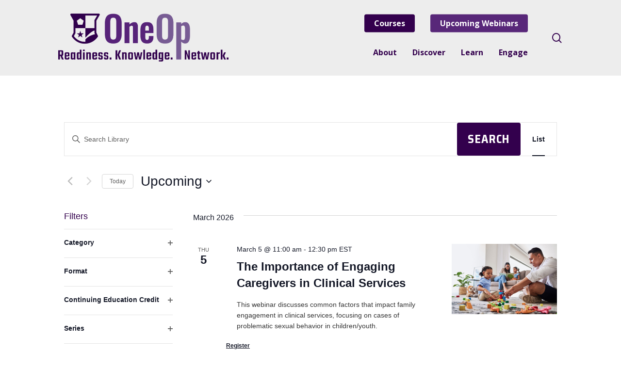

--- FILE ---
content_type: text/html; charset=UTF-8
request_url: https://oneop.org/learn/list/page/2/
body_size: 37192
content:
<!doctype html>
<html lang="en-US" class="no-js">
<head>
	<meta charset="UTF-8">
	<meta name="viewport" content="width=device-width, initial-scale=1, maximum-scale=5" /><link rel='stylesheet' id='tribe-events-views-v2-bootstrap-datepicker-styles-css' href='https://oneop.org/wp-content/plugins/the-events-calendar/vendor/bootstrap-datepicker/css/bootstrap-datepicker.standalone.min.css?ver=6.15.12.2' type='text/css' media='all' />
<link rel='stylesheet' id='tec-variables-skeleton-css' href='https://oneop.org/wp-content/plugins/event-tickets/common/build/css/variables-skeleton.css?ver=6.10.0' type='text/css' media='all' />
<link rel='stylesheet' id='tribe-common-skeleton-style-css' href='https://oneop.org/wp-content/plugins/event-tickets/common/build/css/common-skeleton.css?ver=6.10.0' type='text/css' media='all' />
<link rel='stylesheet' id='tribe-tooltipster-css-css' href='https://oneop.org/wp-content/plugins/event-tickets/common/vendor/tooltipster/tooltipster.bundle.min.css?ver=6.10.0' type='text/css' media='all' />
<link rel='stylesheet' id='tribe-events-views-v2-skeleton-css' href='https://oneop.org/wp-content/plugins/the-events-calendar/build/css/views-skeleton.css?ver=6.15.12.2' type='text/css' media='all' />
<link rel='stylesheet' id='tec-variables-full-css' href='https://oneop.org/wp-content/plugins/event-tickets/common/build/css/variables-full.css?ver=6.10.0' type='text/css' media='all' />
<link rel='stylesheet' id='tribe-common-full-style-css' href='https://oneop.org/wp-content/plugins/event-tickets/common/build/css/common-full.css?ver=6.10.0' type='text/css' media='all' />
<link rel='stylesheet' id='tribe-events-views-v2-full-css' href='https://oneop.org/wp-content/plugins/the-events-calendar/build/css/views-full.css?ver=6.15.12.2' type='text/css' media='all' />
<link rel='stylesheet' id='tribe-events-views-v2-print-css' href='https://oneop.org/wp-content/plugins/the-events-calendar/build/css/views-print.css?ver=6.15.12.2' type='text/css' media='print' />
<link rel='stylesheet' id='tribe-events-filterbar-views-v2-print-css' href='https://oneop.org/wp-content/plugins/the-events-calendar-filterbar/build/css/views-print.css?ver=5.6.2' type='text/css' media='print' />
<link rel='stylesheet' id='tribe-events-pro-views-v2-print-css' href='https://oneop.org/wp-content/plugins/events-calendar-pro/build/css/views-print.css?ver=7.7.11' type='text/css' media='print' />
<meta name='robots' content='index, follow, max-image-preview:large, max-snippet:-1, max-video-preview:-1' />
	<style>img:is([sizes="auto" i], [sizes^="auto," i]) { contain-intrinsic-size: 3000px 1500px }</style>
	
	<!-- This site is optimized with the Yoast SEO Premium plugin v26.7 (Yoast SEO v26.7) - https://yoast.com/wordpress/plugins/seo/ -->
	<title>Events from March 9, 2017 &#8211; June 16, 2020 &#8211; Page 2 &#8211; OneOp</title>
	<link rel="canonical" href="https://oneop.org/learn/page/2/" />
	<meta property="og:locale" content="en_US" />
	<meta property="og:type" content="website" />
	<meta property="og:title" content="Events Archive" />
	<meta property="og:url" content="https://oneop.org/learn/" />
	<meta property="og:site_name" content="OneOp" />
	<meta name="twitter:card" content="summary_large_image" />
	<meta name="twitter:site" content="@OneOpTeam" />
	<script type="application/ld+json" class="yoast-schema-graph">{"@context":"https://schema.org","@graph":[{"@type":"CollectionPage","@id":"https://oneop.org/learn/","url":"https://oneop.org/learn/page/2/","name":"Events Archive - Page 2 of 23 - OneOp","isPartOf":{"@id":"https://oneop.org/#website"},"primaryImageOfPage":{"@id":"https://oneop.org/learn/page/2/#primaryimage"},"image":{"@id":"https://oneop.org/learn/page/2/#primaryimage"},"thumbnailUrl":"https://oneop.org/wp-content/uploads/2025/11/qtq80-SG5xif.jpeg","breadcrumb":{"@id":"https://oneop.org/learn/page/2/#breadcrumb"},"inLanguage":"en-US"},{"@type":"ImageObject","inLanguage":"en-US","@id":"https://oneop.org/learn/page/2/#primaryimage","url":"https://oneop.org/wp-content/uploads/2025/11/qtq80-SG5xif.jpeg","contentUrl":"https://oneop.org/wp-content/uploads/2025/11/qtq80-SG5xif.jpeg","width":1183,"height":887},{"@type":"BreadcrumbList","@id":"https://oneop.org/learn/page/2/#breadcrumb","itemListElement":[{"@type":"ListItem","position":1,"name":"Home","item":"https://oneop.org/"},{"@type":"ListItem","position":2,"name":"Events"}]},{"@type":"WebSite","@id":"https://oneop.org/#website","url":"https://oneop.org/","name":"OneOp","description":"","publisher":{"@id":"https://oneop.org/#organization"},"potentialAction":[{"@type":"SearchAction","target":{"@type":"EntryPoint","urlTemplate":"https://oneop.org/?s={search_term_string}"},"query-input":{"@type":"PropertyValueSpecification","valueRequired":true,"valueName":"search_term_string"}}],"inLanguage":"en-US"},{"@type":"Organization","@id":"https://oneop.org/#organization","name":"OneOp","url":"https://oneop.org/","logo":{"@type":"ImageObject","inLanguage":"en-US","@id":"https://oneop.org/#/schema/logo/image/","url":"https://oneop.org/wp-content/uploads/2023/10/OneOp-Profile-Pic.png","contentUrl":"https://oneop.org/wp-content/uploads/2023/10/OneOp-Profile-Pic.png","width":1868,"height":1909,"caption":"OneOp"},"image":{"@id":"https://oneop.org/#/schema/logo/image/"},"sameAs":["https://www.facebook.com/OneOpTeam","https://x.com/OneOpTeam","https://www.linkedin.com/company/82185133/","https://www.youtube.com/channel/UCBEYWdqWEmaJSfNUzuRKUGw"]}]}</script>
	<!-- / Yoast SEO Premium plugin. -->


<link rel='dns-prefetch' href='//www.googletagmanager.com' />
<link rel='dns-prefetch' href='//fonts.googleapis.com' />
<link rel="alternate" type="text/calendar" title="OneOp &raquo; iCal Feed" href="https://oneop.org/learn/?ical=1" />
<link rel="alternate" type="application/rss+xml" title="OneOp &raquo; Events Feed" href="https://oneop.org/learn/feed/" />
<script type="text/javascript">
/* <![CDATA[ */
window._wpemojiSettings = {"baseUrl":"https:\/\/s.w.org\/images\/core\/emoji\/16.0.1\/72x72\/","ext":".png","svgUrl":"https:\/\/s.w.org\/images\/core\/emoji\/16.0.1\/svg\/","svgExt":".svg","source":{"concatemoji":"https:\/\/oneop.org\/wp-includes\/js\/wp-emoji-release.min.js?ver=6.8.3"}};
/*! This file is auto-generated */
!function(s,n){var o,i,e;function c(e){try{var t={supportTests:e,timestamp:(new Date).valueOf()};sessionStorage.setItem(o,JSON.stringify(t))}catch(e){}}function p(e,t,n){e.clearRect(0,0,e.canvas.width,e.canvas.height),e.fillText(t,0,0);var t=new Uint32Array(e.getImageData(0,0,e.canvas.width,e.canvas.height).data),a=(e.clearRect(0,0,e.canvas.width,e.canvas.height),e.fillText(n,0,0),new Uint32Array(e.getImageData(0,0,e.canvas.width,e.canvas.height).data));return t.every(function(e,t){return e===a[t]})}function u(e,t){e.clearRect(0,0,e.canvas.width,e.canvas.height),e.fillText(t,0,0);for(var n=e.getImageData(16,16,1,1),a=0;a<n.data.length;a++)if(0!==n.data[a])return!1;return!0}function f(e,t,n,a){switch(t){case"flag":return n(e,"\ud83c\udff3\ufe0f\u200d\u26a7\ufe0f","\ud83c\udff3\ufe0f\u200b\u26a7\ufe0f")?!1:!n(e,"\ud83c\udde8\ud83c\uddf6","\ud83c\udde8\u200b\ud83c\uddf6")&&!n(e,"\ud83c\udff4\udb40\udc67\udb40\udc62\udb40\udc65\udb40\udc6e\udb40\udc67\udb40\udc7f","\ud83c\udff4\u200b\udb40\udc67\u200b\udb40\udc62\u200b\udb40\udc65\u200b\udb40\udc6e\u200b\udb40\udc67\u200b\udb40\udc7f");case"emoji":return!a(e,"\ud83e\udedf")}return!1}function g(e,t,n,a){var r="undefined"!=typeof WorkerGlobalScope&&self instanceof WorkerGlobalScope?new OffscreenCanvas(300,150):s.createElement("canvas"),o=r.getContext("2d",{willReadFrequently:!0}),i=(o.textBaseline="top",o.font="600 32px Arial",{});return e.forEach(function(e){i[e]=t(o,e,n,a)}),i}function t(e){var t=s.createElement("script");t.src=e,t.defer=!0,s.head.appendChild(t)}"undefined"!=typeof Promise&&(o="wpEmojiSettingsSupports",i=["flag","emoji"],n.supports={everything:!0,everythingExceptFlag:!0},e=new Promise(function(e){s.addEventListener("DOMContentLoaded",e,{once:!0})}),new Promise(function(t){var n=function(){try{var e=JSON.parse(sessionStorage.getItem(o));if("object"==typeof e&&"number"==typeof e.timestamp&&(new Date).valueOf()<e.timestamp+604800&&"object"==typeof e.supportTests)return e.supportTests}catch(e){}return null}();if(!n){if("undefined"!=typeof Worker&&"undefined"!=typeof OffscreenCanvas&&"undefined"!=typeof URL&&URL.createObjectURL&&"undefined"!=typeof Blob)try{var e="postMessage("+g.toString()+"("+[JSON.stringify(i),f.toString(),p.toString(),u.toString()].join(",")+"));",a=new Blob([e],{type:"text/javascript"}),r=new Worker(URL.createObjectURL(a),{name:"wpTestEmojiSupports"});return void(r.onmessage=function(e){c(n=e.data),r.terminate(),t(n)})}catch(e){}c(n=g(i,f,p,u))}t(n)}).then(function(e){for(var t in e)n.supports[t]=e[t],n.supports.everything=n.supports.everything&&n.supports[t],"flag"!==t&&(n.supports.everythingExceptFlag=n.supports.everythingExceptFlag&&n.supports[t]);n.supports.everythingExceptFlag=n.supports.everythingExceptFlag&&!n.supports.flag,n.DOMReady=!1,n.readyCallback=function(){n.DOMReady=!0}}).then(function(){return e}).then(function(){var e;n.supports.everything||(n.readyCallback(),(e=n.source||{}).concatemoji?t(e.concatemoji):e.wpemoji&&e.twemoji&&(t(e.twemoji),t(e.wpemoji)))}))}((window,document),window._wpemojiSettings);
/* ]]> */
</script>
<link rel='stylesheet' id='genesis-blocks-style-css-css' href='https://oneop.org/wp-content/plugins/genesis-blocks/dist/style-blocks.build.css?ver=1764942043' type='text/css' media='all' />
<link rel='stylesheet' id='tribe-select2-css-css' href='https://oneop.org/wp-content/plugins/event-tickets/common/vendor/tribe-selectWoo/dist/css/selectWoo.min.css?ver=6.10.0' type='text/css' media='all' />
<link rel='stylesheet' id='tribe-events-custom-jquery-styles-css' href='https://oneop.org/wp-content/plugins/the-events-calendar/vendor/jquery/smoothness/jquery-ui-1.8.23.custom.css?ver=6.15.12.2' type='text/css' media='all' />
<link rel='stylesheet' id='tribe-events-filterbar-views-v2-1-filter-bar-skeleton-css' href='https://oneop.org/wp-content/plugins/the-events-calendar-filterbar/build/css/views-filter-bar-skeleton.css?ver=5.6.2' type='text/css' media='all' />
<link rel='stylesheet' id='tribe-events-filterbar-views-v2-1-filter-bar-full-css' href='https://oneop.org/wp-content/plugins/the-events-calendar-filterbar/build/css/views-filter-bar-full.css?ver=5.6.2' type='text/css' media='all' />
<link rel='stylesheet' id='tribe-events-virtual-skeleton-css' href='https://oneop.org/wp-content/plugins/events-calendar-pro/build/css/events-virtual-skeleton.css?ver=7.7.11' type='text/css' media='all' />
<link rel='stylesheet' id='tribe-events-virtual-full-css' href='https://oneop.org/wp-content/plugins/events-calendar-pro/build/css/events-virtual-full.css?ver=7.7.11' type='text/css' media='all' />
<link rel='stylesheet' id='tec-events-pro-single-css' href='https://oneop.org/wp-content/plugins/events-calendar-pro/build/css/events-single.css?ver=7.7.11' type='text/css' media='all' />
<link rel='stylesheet' id='tribe-events-pro-mini-calendar-block-styles-css' href='https://oneop.org/wp-content/plugins/events-calendar-pro/build/css/tribe-events-pro-mini-calendar-block.css?ver=7.7.11' type='text/css' media='all' />
<link rel='stylesheet' id='dashicons-css' href='https://oneop.org/wp-includes/css/dashicons.min.css?ver=6.8.3' type='text/css' media='all' />
<link rel='stylesheet' id='event-tickets-plus-tickets-css-css' href='https://oneop.org/wp-content/plugins/event-tickets-plus/build/css/tickets.css?ver=6.9.0' type='text/css' media='all' />
<link rel='stylesheet' id='event-tickets-tickets-css-css' href='https://oneop.org/wp-content/plugins/event-tickets/build/css/tickets.css?ver=5.27.1' type='text/css' media='all' />
<link rel='stylesheet' id='event-tickets-tickets-rsvp-css-css' href='https://oneop.org/wp-content/plugins/event-tickets/build/css/rsvp-v1.css?ver=5.27.1' type='text/css' media='all' />
<style id='wp-emoji-styles-inline-css' type='text/css'>

	img.wp-smiley, img.emoji {
		display: inline !important;
		border: none !important;
		box-shadow: none !important;
		height: 1em !important;
		width: 1em !important;
		margin: 0 0.07em !important;
		vertical-align: -0.1em !important;
		background: none !important;
		padding: 0 !important;
	}
</style>
<link rel='stylesheet' id='wp-block-library-css' href='https://oneop.org/wp-includes/css/dist/block-library/style.min.css?ver=6.8.3' type='text/css' media='all' />
<style id='classic-theme-styles-inline-css' type='text/css'>
/*! This file is auto-generated */
.wp-block-button__link{color:#fff;background-color:#32373c;border-radius:9999px;box-shadow:none;text-decoration:none;padding:calc(.667em + 2px) calc(1.333em + 2px);font-size:1.125em}.wp-block-file__button{background:#32373c;color:#fff;text-decoration:none}
</style>
<style id='global-styles-inline-css' type='text/css'>
:root{--wp--preset--aspect-ratio--square: 1;--wp--preset--aspect-ratio--4-3: 4/3;--wp--preset--aspect-ratio--3-4: 3/4;--wp--preset--aspect-ratio--3-2: 3/2;--wp--preset--aspect-ratio--2-3: 2/3;--wp--preset--aspect-ratio--16-9: 16/9;--wp--preset--aspect-ratio--9-16: 9/16;--wp--preset--color--black: #000000;--wp--preset--color--cyan-bluish-gray: #abb8c3;--wp--preset--color--white: #ffffff;--wp--preset--color--pale-pink: #f78da7;--wp--preset--color--vivid-red: #cf2e2e;--wp--preset--color--luminous-vivid-orange: #ff6900;--wp--preset--color--luminous-vivid-amber: #fcb900;--wp--preset--color--light-green-cyan: #7bdcb5;--wp--preset--color--vivid-green-cyan: #00d084;--wp--preset--color--pale-cyan-blue: #8ed1fc;--wp--preset--color--vivid-cyan-blue: #0693e3;--wp--preset--color--vivid-purple: #9b51e0;--wp--preset--gradient--vivid-cyan-blue-to-vivid-purple: linear-gradient(135deg,rgba(6,147,227,1) 0%,rgb(155,81,224) 100%);--wp--preset--gradient--light-green-cyan-to-vivid-green-cyan: linear-gradient(135deg,rgb(122,220,180) 0%,rgb(0,208,130) 100%);--wp--preset--gradient--luminous-vivid-amber-to-luminous-vivid-orange: linear-gradient(135deg,rgba(252,185,0,1) 0%,rgba(255,105,0,1) 100%);--wp--preset--gradient--luminous-vivid-orange-to-vivid-red: linear-gradient(135deg,rgba(255,105,0,1) 0%,rgb(207,46,46) 100%);--wp--preset--gradient--very-light-gray-to-cyan-bluish-gray: linear-gradient(135deg,rgb(238,238,238) 0%,rgb(169,184,195) 100%);--wp--preset--gradient--cool-to-warm-spectrum: linear-gradient(135deg,rgb(74,234,220) 0%,rgb(151,120,209) 20%,rgb(207,42,186) 40%,rgb(238,44,130) 60%,rgb(251,105,98) 80%,rgb(254,248,76) 100%);--wp--preset--gradient--blush-light-purple: linear-gradient(135deg,rgb(255,206,236) 0%,rgb(152,150,240) 100%);--wp--preset--gradient--blush-bordeaux: linear-gradient(135deg,rgb(254,205,165) 0%,rgb(254,45,45) 50%,rgb(107,0,62) 100%);--wp--preset--gradient--luminous-dusk: linear-gradient(135deg,rgb(255,203,112) 0%,rgb(199,81,192) 50%,rgb(65,88,208) 100%);--wp--preset--gradient--pale-ocean: linear-gradient(135deg,rgb(255,245,203) 0%,rgb(182,227,212) 50%,rgb(51,167,181) 100%);--wp--preset--gradient--electric-grass: linear-gradient(135deg,rgb(202,248,128) 0%,rgb(113,206,126) 100%);--wp--preset--gradient--midnight: linear-gradient(135deg,rgb(2,3,129) 0%,rgb(40,116,252) 100%);--wp--preset--font-size--small: 13px;--wp--preset--font-size--medium: 20px;--wp--preset--font-size--large: 36px;--wp--preset--font-size--x-large: 42px;--wp--preset--spacing--20: 0.44rem;--wp--preset--spacing--30: 0.67rem;--wp--preset--spacing--40: 1rem;--wp--preset--spacing--50: 1.5rem;--wp--preset--spacing--60: 2.25rem;--wp--preset--spacing--70: 3.38rem;--wp--preset--spacing--80: 5.06rem;--wp--preset--shadow--natural: 6px 6px 9px rgba(0, 0, 0, 0.2);--wp--preset--shadow--deep: 12px 12px 50px rgba(0, 0, 0, 0.4);--wp--preset--shadow--sharp: 6px 6px 0px rgba(0, 0, 0, 0.2);--wp--preset--shadow--outlined: 6px 6px 0px -3px rgba(255, 255, 255, 1), 6px 6px rgba(0, 0, 0, 1);--wp--preset--shadow--crisp: 6px 6px 0px rgba(0, 0, 0, 1);}:where(.is-layout-flex){gap: 0.5em;}:where(.is-layout-grid){gap: 0.5em;}body .is-layout-flex{display: flex;}.is-layout-flex{flex-wrap: wrap;align-items: center;}.is-layout-flex > :is(*, div){margin: 0;}body .is-layout-grid{display: grid;}.is-layout-grid > :is(*, div){margin: 0;}:where(.wp-block-columns.is-layout-flex){gap: 2em;}:where(.wp-block-columns.is-layout-grid){gap: 2em;}:where(.wp-block-post-template.is-layout-flex){gap: 1.25em;}:where(.wp-block-post-template.is-layout-grid){gap: 1.25em;}.has-black-color{color: var(--wp--preset--color--black) !important;}.has-cyan-bluish-gray-color{color: var(--wp--preset--color--cyan-bluish-gray) !important;}.has-white-color{color: var(--wp--preset--color--white) !important;}.has-pale-pink-color{color: var(--wp--preset--color--pale-pink) !important;}.has-vivid-red-color{color: var(--wp--preset--color--vivid-red) !important;}.has-luminous-vivid-orange-color{color: var(--wp--preset--color--luminous-vivid-orange) !important;}.has-luminous-vivid-amber-color{color: var(--wp--preset--color--luminous-vivid-amber) !important;}.has-light-green-cyan-color{color: var(--wp--preset--color--light-green-cyan) !important;}.has-vivid-green-cyan-color{color: var(--wp--preset--color--vivid-green-cyan) !important;}.has-pale-cyan-blue-color{color: var(--wp--preset--color--pale-cyan-blue) !important;}.has-vivid-cyan-blue-color{color: var(--wp--preset--color--vivid-cyan-blue) !important;}.has-vivid-purple-color{color: var(--wp--preset--color--vivid-purple) !important;}.has-black-background-color{background-color: var(--wp--preset--color--black) !important;}.has-cyan-bluish-gray-background-color{background-color: var(--wp--preset--color--cyan-bluish-gray) !important;}.has-white-background-color{background-color: var(--wp--preset--color--white) !important;}.has-pale-pink-background-color{background-color: var(--wp--preset--color--pale-pink) !important;}.has-vivid-red-background-color{background-color: var(--wp--preset--color--vivid-red) !important;}.has-luminous-vivid-orange-background-color{background-color: var(--wp--preset--color--luminous-vivid-orange) !important;}.has-luminous-vivid-amber-background-color{background-color: var(--wp--preset--color--luminous-vivid-amber) !important;}.has-light-green-cyan-background-color{background-color: var(--wp--preset--color--light-green-cyan) !important;}.has-vivid-green-cyan-background-color{background-color: var(--wp--preset--color--vivid-green-cyan) !important;}.has-pale-cyan-blue-background-color{background-color: var(--wp--preset--color--pale-cyan-blue) !important;}.has-vivid-cyan-blue-background-color{background-color: var(--wp--preset--color--vivid-cyan-blue) !important;}.has-vivid-purple-background-color{background-color: var(--wp--preset--color--vivid-purple) !important;}.has-black-border-color{border-color: var(--wp--preset--color--black) !important;}.has-cyan-bluish-gray-border-color{border-color: var(--wp--preset--color--cyan-bluish-gray) !important;}.has-white-border-color{border-color: var(--wp--preset--color--white) !important;}.has-pale-pink-border-color{border-color: var(--wp--preset--color--pale-pink) !important;}.has-vivid-red-border-color{border-color: var(--wp--preset--color--vivid-red) !important;}.has-luminous-vivid-orange-border-color{border-color: var(--wp--preset--color--luminous-vivid-orange) !important;}.has-luminous-vivid-amber-border-color{border-color: var(--wp--preset--color--luminous-vivid-amber) !important;}.has-light-green-cyan-border-color{border-color: var(--wp--preset--color--light-green-cyan) !important;}.has-vivid-green-cyan-border-color{border-color: var(--wp--preset--color--vivid-green-cyan) !important;}.has-pale-cyan-blue-border-color{border-color: var(--wp--preset--color--pale-cyan-blue) !important;}.has-vivid-cyan-blue-border-color{border-color: var(--wp--preset--color--vivid-cyan-blue) !important;}.has-vivid-purple-border-color{border-color: var(--wp--preset--color--vivid-purple) !important;}.has-vivid-cyan-blue-to-vivid-purple-gradient-background{background: var(--wp--preset--gradient--vivid-cyan-blue-to-vivid-purple) !important;}.has-light-green-cyan-to-vivid-green-cyan-gradient-background{background: var(--wp--preset--gradient--light-green-cyan-to-vivid-green-cyan) !important;}.has-luminous-vivid-amber-to-luminous-vivid-orange-gradient-background{background: var(--wp--preset--gradient--luminous-vivid-amber-to-luminous-vivid-orange) !important;}.has-luminous-vivid-orange-to-vivid-red-gradient-background{background: var(--wp--preset--gradient--luminous-vivid-orange-to-vivid-red) !important;}.has-very-light-gray-to-cyan-bluish-gray-gradient-background{background: var(--wp--preset--gradient--very-light-gray-to-cyan-bluish-gray) !important;}.has-cool-to-warm-spectrum-gradient-background{background: var(--wp--preset--gradient--cool-to-warm-spectrum) !important;}.has-blush-light-purple-gradient-background{background: var(--wp--preset--gradient--blush-light-purple) !important;}.has-blush-bordeaux-gradient-background{background: var(--wp--preset--gradient--blush-bordeaux) !important;}.has-luminous-dusk-gradient-background{background: var(--wp--preset--gradient--luminous-dusk) !important;}.has-pale-ocean-gradient-background{background: var(--wp--preset--gradient--pale-ocean) !important;}.has-electric-grass-gradient-background{background: var(--wp--preset--gradient--electric-grass) !important;}.has-midnight-gradient-background{background: var(--wp--preset--gradient--midnight) !important;}.has-small-font-size{font-size: var(--wp--preset--font-size--small) !important;}.has-medium-font-size{font-size: var(--wp--preset--font-size--medium) !important;}.has-large-font-size{font-size: var(--wp--preset--font-size--large) !important;}.has-x-large-font-size{font-size: var(--wp--preset--font-size--x-large) !important;}
:where(.wp-block-post-template.is-layout-flex){gap: 1.25em;}:where(.wp-block-post-template.is-layout-grid){gap: 1.25em;}
:where(.wp-block-columns.is-layout-flex){gap: 2em;}:where(.wp-block-columns.is-layout-grid){gap: 2em;}
:root :where(.wp-block-pullquote){font-size: 1.5em;line-height: 1.6;}
</style>
<link rel='stylesheet' id='wp-components-css' href='https://oneop.org/wp-includes/css/dist/components/style.min.css?ver=6.8.3' type='text/css' media='all' />
<link rel='stylesheet' id='godaddy-styles-css' href='https://oneop.org/wp-content/mu-plugins/vendor/wpex/godaddy-launch/includes/Dependencies/GoDaddy/Styles/build/latest.css?ver=2.0.2' type='text/css' media='all' />
<link rel='stylesheet' id='font-awesome-css' href='https://oneop.org/wp-content/themes/oneop/css/font-awesome-legacy.min.css?ver=4.7.1' type='text/css' media='all' />
<link rel='stylesheet' id='salient-grid-system-css' href='https://oneop.org/wp-content/themes/oneop/css/build/grid-system.css?ver=15.0.5' type='text/css' media='all' />
<link rel='stylesheet' id='main-styles-css' href='https://oneop.org/wp-content/themes/oneop/css/build/style.css?ver=15.0.5' type='text/css' media='all' />
<link rel='stylesheet' id='nectar-element-wpb-column-border-css' href='https://oneop.org/wp-content/themes/oneop/css/build/elements/element-wpb-column-border.css?ver=15.0.5' type='text/css' media='all' />
<link rel='stylesheet' id='nectar-basic-events-calendar-css' href='https://oneop.org/wp-content/themes/oneop/css/build/third-party/events-calendar.css?ver=15.0.5' type='text/css' media='all' />
<link rel='stylesheet' id='nectar_default_font_open_sans-css' href='https://fonts.googleapis.com/css?family=Open+Sans%3A300%2C400%2C600%2C700&#038;subset=latin%2Clatin-ext' type='text/css' media='all' />
<link rel='stylesheet' id='nectar-blog-auto-masonry-meta-overlaid-spaced-css' href='https://oneop.org/wp-content/themes/oneop/css/build/blog/auto-masonry-meta-overlaid-spaced.css?ver=15.0.5' type='text/css' media='all' />
<link rel='stylesheet' id='responsive-css' href='https://oneop.org/wp-content/themes/oneop/css/build/responsive.css?ver=15.0.5' type='text/css' media='all' />
<link rel='stylesheet' id='skin-material-css' href='https://oneop.org/wp-content/themes/oneop/css/build/skin-material.css?ver=15.0.5' type='text/css' media='all' />
<link rel='stylesheet' id='salient-wp-menu-dynamic-css' href='https://oneop.org/wp-content/uploads/salient/menu-dynamic.css?ver=8102' type='text/css' media='all' />
<link rel='stylesheet' id='js_composer_front-css' href='https://oneop.org/wp-content/plugins/js_composer_salient/assets/css/js_composer.min.css?ver=6.9.1' type='text/css' media='all' />
<link rel='stylesheet' id='dynamic-css-css' href='https://oneop.org/wp-content/themes/oneop/css/salient-dynamic-styles.css?ver=45189' type='text/css' media='all' />
<style id='dynamic-css-inline-css' type='text/css'>
@media only screen and (min-width:1000px){body #ajax-content-wrap.no-scroll{min-height:calc(100vh - 156px);height:calc(100vh - 156px)!important;}}@media only screen and (min-width:1000px){#page-header-wrap.fullscreen-header,#page-header-wrap.fullscreen-header #page-header-bg,html:not(.nectar-box-roll-loaded) .nectar-box-roll > #page-header-bg.fullscreen-header,.nectar_fullscreen_zoom_recent_projects,#nectar_fullscreen_rows:not(.afterLoaded) > div{height:calc(100vh - 155px);}.wpb_row.vc_row-o-full-height.top-level,.wpb_row.vc_row-o-full-height.top-level > .col.span_12{min-height:calc(100vh - 155px);}html:not(.nectar-box-roll-loaded) .nectar-box-roll > #page-header-bg.fullscreen-header{top:156px;}.nectar-slider-wrap[data-fullscreen="true"]:not(.loaded),.nectar-slider-wrap[data-fullscreen="true"]:not(.loaded) .swiper-container{height:calc(100vh - 154px)!important;}.admin-bar .nectar-slider-wrap[data-fullscreen="true"]:not(.loaded),.admin-bar .nectar-slider-wrap[data-fullscreen="true"]:not(.loaded) .swiper-container{height:calc(100vh - 154px - 32px)!important;}}.admin-bar[class*="page-template-template-no-header"] .wpb_row.vc_row-o-full-height.top-level,.admin-bar[class*="page-template-template-no-header"] .wpb_row.vc_row-o-full-height.top-level > .col.span_12{min-height:calc(100vh - 32px);}body[class*="page-template-template-no-header"] .wpb_row.vc_row-o-full-height.top-level,body[class*="page-template-template-no-header"] .wpb_row.vc_row-o-full-height.top-level > .col.span_12{min-height:100vh;}@media only screen and (max-width:999px){.using-mobile-browser #nectar_fullscreen_rows:not(.afterLoaded):not([data-mobile-disable="on"]) > div{height:calc(100vh - 176px);}.using-mobile-browser .wpb_row.vc_row-o-full-height.top-level,.using-mobile-browser .wpb_row.vc_row-o-full-height.top-level > .col.span_12,[data-permanent-transparent="1"].using-mobile-browser .wpb_row.vc_row-o-full-height.top-level,[data-permanent-transparent="1"].using-mobile-browser .wpb_row.vc_row-o-full-height.top-level > .col.span_12{min-height:calc(100vh - 176px);}html:not(.nectar-box-roll-loaded) .nectar-box-roll > #page-header-bg.fullscreen-header,.nectar_fullscreen_zoom_recent_projects,.nectar-slider-wrap[data-fullscreen="true"]:not(.loaded),.nectar-slider-wrap[data-fullscreen="true"]:not(.loaded) .swiper-container,#nectar_fullscreen_rows:not(.afterLoaded):not([data-mobile-disable="on"]) > div{height:calc(100vh - 123px);}.wpb_row.vc_row-o-full-height.top-level,.wpb_row.vc_row-o-full-height.top-level > .col.span_12{min-height:calc(100vh - 123px);}body[data-transparent-header="false"] #ajax-content-wrap.no-scroll{min-height:calc(100vh - 123px);height:calc(100vh - 123px);}}body .container-wrap .wpb_row[data-column-margin="5px"]:not(.full-width-section):not(.full-width-content){margin-bottom:5px;}body .container-wrap .vc_row-fluid[data-column-margin="5px"] > .span_12,body .container-wrap .vc_row-fluid[data-column-margin="5px"] .full-page-inner > .container > .span_12,body .container-wrap .vc_row-fluid[data-column-margin="5px"] .full-page-inner > .span_12{margin-left:-2.5px;margin-right:-2.5px;}body .container-wrap .vc_row-fluid[data-column-margin="5px"] .wpb_column:not(.child_column),body .container-wrap .inner_row[data-column-margin="5px"] .child_column{padding-left:2.5px;padding-right:2.5px;}.container-wrap .vc_row-fluid[data-column-margin="5px"].full-width-content > .span_12,.container-wrap .vc_row-fluid[data-column-margin="5px"].full-width-content .full-page-inner > .span_12{margin-left:0;margin-right:0;padding-left:2.5px;padding-right:2.5px;}.single-portfolio #full_width_portfolio .vc_row-fluid[data-column-margin="5px"].full-width-content > .span_12{padding-right:2.5px;}@media only screen and (max-width:999px) and (min-width:690px){.vc_row-fluid[data-column-margin="5px"] > .span_12 > .one-fourths:not([class*="vc_col-xs-"]),.vc_row-fluid .vc_row-fluid.inner_row[data-column-margin="5px"] > .span_12 > .one-fourths:not([class*="vc_col-xs-"]){margin-bottom:5px;}}.wpb_column.el_spacing_5px > .vc_column-inner > .wpb_wrapper > div:not(:last-child){margin-bottom:5px;}.col.padding-3-percent > .vc_column-inner,.col.padding-3-percent > .n-sticky > .vc_column-inner{padding:calc(600px * 0.03);}@media only screen and (max-width:690px){.col.padding-3-percent > .vc_column-inner,.col.padding-3-percent > .n-sticky > .vc_column-inner{padding:calc(100vw * 0.03);}}@media only screen and (min-width:1000px){.col.padding-3-percent > .vc_column-inner,.col.padding-3-percent > .n-sticky > .vc_column-inner{padding:calc((100vw - 180px) * 0.03);}.column_container:not(.vc_col-sm-12) .col.padding-3-percent > .vc_column-inner{padding:calc((100vw - 180px) * 0.015);}}@media only screen and (min-width:1425px){.col.padding-3-percent > .vc_column-inner{padding:calc(1245px * 0.03);}.column_container:not(.vc_col-sm-12) .col.padding-3-percent > .vc_column-inner{padding:calc(1245px * 0.015);}}.full-width-content .col.padding-3-percent > .vc_column-inner{padding:calc(100vw * 0.03);}@media only screen and (max-width:999px){.full-width-content .col.padding-3-percent > .vc_column-inner{padding:calc(100vw * 0.03);}}@media only screen and (min-width:1000px){.full-width-content .column_container:not(.vc_col-sm-12) .col.padding-3-percent > .vc_column-inner{padding:calc(100vw * 0.015);}}.wpb_column[data-border-radius="10px"],.wpb_column[data-border-radius="10px"] > .vc_column-inner,.wpb_column[data-border-radius="10px"] > .vc_column-inner > .column-link,.wpb_column[data-border-radius="10px"] > .vc_column-inner > .column-bg-overlay-wrap,.wpb_column[data-border-radius="10px"] > .vc_column-inner > .column-image-bg-wrap[data-bg-animation="zoom-out-reveal"],.wpb_column[data-border-radius="10px"] > .vc_column-inner > .column-image-bg-wrap .column-image-bg,.wpb_column[data-border-radius="10px"] > .vc_column-inner > .column-image-bg-wrap[data-n-parallax-bg="true"]{border-radius:10px;}.col.padding-4-percent > .vc_column-inner,.col.padding-4-percent > .n-sticky > .vc_column-inner{padding:calc(600px * 0.06);}@media only screen and (max-width:690px){.col.padding-4-percent > .vc_column-inner,.col.padding-4-percent > .n-sticky > .vc_column-inner{padding:calc(100vw * 0.06);}}@media only screen and (min-width:1000px){.col.padding-4-percent > .vc_column-inner,.col.padding-4-percent > .n-sticky > .vc_column-inner{padding:calc((100vw - 180px) * 0.04);}.column_container:not(.vc_col-sm-12) .col.padding-4-percent > .vc_column-inner{padding:calc((100vw - 180px) * 0.02);}}@media only screen and (min-width:1425px){.col.padding-4-percent > .vc_column-inner{padding:calc(1245px * 0.04);}.column_container:not(.vc_col-sm-12) .col.padding-4-percent > .vc_column-inner{padding:calc(1245px * 0.02);}}.full-width-content .col.padding-4-percent > .vc_column-inner{padding:calc(100vw * 0.04);}@media only screen and (max-width:999px){.full-width-content .col.padding-4-percent > .vc_column-inner{padding:calc(100vw * 0.06);}}@media only screen and (min-width:1000px){.full-width-content .column_container:not(.vc_col-sm-12) .col.padding-4-percent > .vc_column-inner{padding:calc(100vw * 0.02);}}.col.padding-2-percent > .vc_column-inner,.col.padding-2-percent > .n-sticky > .vc_column-inner{padding:calc(600px * 0.03);}@media only screen and (max-width:690px){.col.padding-2-percent > .vc_column-inner,.col.padding-2-percent > .n-sticky > .vc_column-inner{padding:calc(100vw * 0.03);}}@media only screen and (min-width:1000px){.col.padding-2-percent > .vc_column-inner,.col.padding-2-percent > .n-sticky > .vc_column-inner{padding:calc((100vw - 180px) * 0.02);}.column_container:not(.vc_col-sm-12) .col.padding-2-percent > .vc_column-inner{padding:calc((100vw - 180px) * 0.01);}}@media only screen and (min-width:1425px){.col.padding-2-percent > .vc_column-inner{padding:calc(1245px * 0.02);}.column_container:not(.vc_col-sm-12) .col.padding-2-percent > .vc_column-inner{padding:calc(1245px * 0.01);}}.full-width-content .col.padding-2-percent > .vc_column-inner{padding:calc(100vw * 0.02);}@media only screen and (max-width:999px){.full-width-content .col.padding-2-percent > .vc_column-inner{padding:calc(100vw * 0.03);}}@media only screen and (min-width:1000px){.full-width-content .column_container:not(.vc_col-sm-12) .col.padding-2-percent > .vc_column-inner{padding:calc(100vw * 0.01);}}.wpb_column[data-border-radius="5px"],.wpb_column[data-border-radius="5px"] > .vc_column-inner,.wpb_column[data-border-radius="5px"] > .vc_column-inner > .column-link,.wpb_column[data-border-radius="5px"] > .vc_column-inner > .column-bg-overlay-wrap,.wpb_column[data-border-radius="5px"] > .vc_column-inner > .column-image-bg-wrap[data-bg-animation="zoom-out-reveal"],.wpb_column[data-border-radius="5px"] > .vc_column-inner > .column-image-bg-wrap .column-image-bg,.wpb_column[data-border-radius="5px"] > .vc_column-inner > .column-image-bg-wrap[data-n-parallax-bg="true"]{border-radius:5px;}@media only screen,print{.wpb_column.right_padding_desktop_125px > .vc_column-inner{padding-right:125px;}.wpb_column.left_padding_desktop_125px > .vc_column-inner{padding-left:125px;}}@media only screen,print{.wpb_column.right_padding_desktop_125px > .n-sticky > .vc_column-inner{padding-right:125px;}.wpb_column.left_padding_desktop_125px > .n-sticky > .vc_column-inner{padding-left:125px;}}.wpb_column.child_column.el_spacing_10px > .vc_column-inner > .wpb_wrapper > div:not(:last-child){margin-bottom:10px;}@media only screen and (min-width:1000px){.column_element_direction_desktop_horizontal > .vc_column-inner > .wpb_wrapper{display:flex;align-items:center;}#ajax-content-wrap .column_element_direction_desktop_horizontal > .vc_column-inner > .wpb_wrapper > *{margin-bottom:0;}}.column_element_direction_desktop_horizontal.force-desktop-text-align-right > .vc_column-inner > .wpb_wrapper{justify-content:flex-end;}.column_element_direction_desktop_horizontal.force-desktop-text-align-center > .vc_column-inner > .wpb_wrapper{justify-content:center;}@media only screen and (max-width:1000px){.column_element_direction_desktop_horizontal.force-tablet-text-align-right > .vc_column-inner > .wpb_wrapper{justify-content:flex-end;}.column_element_direction_desktop_horizontal.force-tablet-text-align-center > .vc_column-inner > .wpb_wrapper{justify-content:center;}}@media only screen and (max-width:690px){.column_element_direction_desktop_horizontal.force-phone-text-align-right > .vc_column-inner > .wpb_wrapper{justify-content:flex-end;}.column_element_direction_desktop_horizontal.force-phone-text-align-center > .vc_column-inner > .wpb_wrapper{justify-content:center;}}@media only screen and (min-width:1000px){.column_element_direction_desktop_horizontal.el_spacing_10px > .vc_column-inner > .wpb_wrapper{gap:10px;}}.col.padding-5-percent > .vc_column-inner,.col.padding-5-percent > .n-sticky > .vc_column-inner{padding:calc(600px * 0.06);}@media only screen and (max-width:690px){.col.padding-5-percent > .vc_column-inner,.col.padding-5-percent > .n-sticky > .vc_column-inner{padding:calc(100vw * 0.06);}}@media only screen and (min-width:1000px){.col.padding-5-percent > .vc_column-inner,.col.padding-5-percent > .n-sticky > .vc_column-inner{padding:calc((100vw - 180px) * 0.05);}.column_container:not(.vc_col-sm-12) .col.padding-5-percent > .vc_column-inner{padding:calc((100vw - 180px) * 0.025);}}@media only screen and (min-width:1425px){.col.padding-5-percent > .vc_column-inner{padding:calc(1245px * 0.05);}.column_container:not(.vc_col-sm-12) .col.padding-5-percent > .vc_column-inner{padding:calc(1245px * 0.025);}}.full-width-content .col.padding-5-percent > .vc_column-inner{padding:calc(100vw * 0.05);}@media only screen and (max-width:999px){.full-width-content .col.padding-5-percent > .vc_column-inner{padding:calc(100vw * 0.06);}}@media only screen and (min-width:1000px){.full-width-content .column_container:not(.vc_col-sm-12) .col.padding-5-percent > .vc_column-inner{padding:calc(100vw * 0.025);}}.wpb_column > .vc_column-inner > .border-wrap{position:static;pointer-events:none}.wpb_column > .vc_column-inner > .border-wrap >span{position:absolute;z-index:100;}.wpb_column[data-border-style="solid"] > .vc_column-inner > .border-wrap >span{border-style:solid}.wpb_column[data-border-style="dotted"] > .vc_column-inner > .border-wrap >span{border-style:dotted}.wpb_column[data-border-style="dashed"] > .vc_column-inner > .border-wrap >span{border-style:dashed}.wpb_column > .vc_column-inner > .border-wrap >.border-top,.wpb_column[data-border-style*="double"] > .vc_column-inner > .border-wrap >.border-top:after{width:100%;top:0;left:0;border-color:inherit;}.wpb_column > .vc_column-inner > .border-wrap >.border-bottom,.wpb_column[data-border-style*="double"] > .vc_column-inner > .border-wrap >.border-bottom:after{width:100%;bottom:0;left:0;border-color:inherit;}.wpb_column > .vc_column-inner > .border-wrap >.border-left,.wpb_column[data-border-style*="double"] > .vc_column-inner > .border-wrap >.border-left:after{height:100%;top:0;left:0;border-color:inherit;}.wpb_column > .vc_column-inner > .border-wrap >.border-right,.wpb_column[data-border-style*="double"] > .vc_column-inner > .border-wrap >.border-right:after{height:100%;top:0;right:0;border-color:inherit;}.wpb_column > .vc_column-inner > .border-wrap >.border-right,.wpb_column[data-border-style*="double"] > .vc_column-inner > .border-wrap >.border-right:after,.wpb_column > .vc_column-inner > .border-wrap >.border-left,.wpb_column[data-border-style*="double"] > .vc_column-inner > .border-wrap >.border-left:after,.wpb_column > .vc_column-inner > .border-wrap >.border-bottom,.wpb_column[data-border-style*="double"] > .vc_column-inner > .border-wrap >.border-bottom:after{border-top:none!important}.wpb_column > .vc_column-inner > .border-wrap >.border-left,.wpb_column[data-border-style*="double"] > .vc_column-inner > .border-wrap >.border-left:after,.wpb_column > .vc_column-inner > .border-wrap >.border-bottom,.wpb_column[data-border-style*="double"] > .vc_column-inner > .border-wrap >.border-bottom:after,.wpb_column > .vc_column-inner > .border-wrap >.border-top,.wpb_column[data-border-style*="double"] > .vc_column-inner > .border-wrap >.border-top:after{border-right:none!important}.wpb_column > .vc_column-inner > .border-wrap >.border-right,.wpb_column[data-border-style*="double"] > .vc_column-inner > .border-wrap >.border-right:after,.wpb_column > .vc_column-inner > .border-wrap >.border-left,.wpb_column[data-border-style*="double"] > .vc_column-inner > .border-wrap >.border-left:after,.wpb_column > .vc_column-inner > .border-wrap >.border-top,.wpb_column[data-border-style*="double"] > .vc_column-inner > .border-wrap >.border-top:after{border-bottom:none!important}.wpb_column > .vc_column-inner > .border-wrap >.border-right,.wpb_column[data-border-style*="double"] > .vc_column-inner > .border-wrap >.border-right:after,.wpb_column > .vc_column-inner > .border-wrap >.border-bottom,.wpb_column[data-border-style*="double"] > .vc_column-inner > .border-wrap >.border-bottom:after,.wpb_column > .vc_column-inner > .border-wrap >.border-top,.wpb_column[data-border-style*="double"] > .vc_column-inner > .border-wrap >.border-top:after{border-left:none!important}.nectar_icon_wrap[data-style*="default"][data-color*="extra-color-gradient"] .nectar_icon i{border-radius:0!important;text-align:center;}.nectar_icon_wrap[data-style*="default"][data-color*="extra-color-gradient"] .nectar_icon i:before{vertical-align:top;}.nectar_icon_wrap[data-style*="default"][data-color*="extra-color-gradient"] .nectar_icon i[class*="fa-"],.nectar_icon_wrap[data-style*="default"][data-color*="extra-color-gradient"] .nectar_icon i[class^="icon-"]{vertical-align:baseline;}.nectar_icon_wrap[data-padding="5px"] .nectar_icon{padding:5px;}.screen-reader-text,.nectar-skip-to-content:not(:focus){border:0;clip:rect(1px,1px,1px,1px);clip-path:inset(50%);height:1px;margin:-1px;overflow:hidden;padding:0;position:absolute!important;width:1px;word-wrap:normal!important;}.row .col img:not([srcset]){width:auto;}.row .col img.img-with-animation.nectar-lazy:not([srcset]){width:100%;}
h1, h2, h3, h4, h5, h6{
    color: #33004d !important;
}

p{
    color: #333;
}

#header-outer #top .container .row .col.span_9.col_last nav> ul{
    flex-wrap: wrap;
    justify-content: flex-end;
    height: 120px;
    align-items: center;
}

#header-outer #top .container .row .col.span_9.col_last nav> ul> li{
    height: 60px;
}

#header-outer #top .container .row .col.span_9.col_last nav{
    align-items: center;
}

#menu-item-25{
    flex: 1 1;
    justify-content: flex-end;
    flex-basis: calc(100% - 250px);
}

/*#menu-item-27:hover, #menu-item-28:hover, #menu-item-29:hover, #menu-item-30:hover{
    box-shadow: 0 0 10px -5px rgb(0 0 0 / 30%);
    background-color: white !important;
    transition-delay: 0 !important;
    opacity: 1 !important;
}*/

/*#menu-item-27{
    transition-delay: .5s !important;
}*/

#menu-item-98:hover ul, #menu-item-127:hover ul, #menu-item-29:hover ul, #menu-item-30:hover ul{
    box-shadow: 0 3px 5px -5px rgba(0, 0, 0, .5);
    border-top-width: 0 !important;
}

nav ul{
    border-top-width: 0 !important;
}

.sfHover{
    /*animation-delay: 0 !important;*/
    background-color: white !important;
}

.menu-item-over{
    /*animation-delay: 0 !important;*/
    background-color: white !important;
}

.dod-logos .img-with-aniamtion-wrap {
    width: 30%;
    display: inline-block;
    margin: 0 10%;
}

.nectar-global-section.before-footer ul li{
    list-style: none !important;
}

.nectar-global-section.before-footer ul{
    list-style: none !important;
    margin-left: 0 !important;
    margin-bottom: 0 !important;
}

.nectar-global-section.before-footer ul li a{
    font-family: 'Saira Semi Condensed' !important;
    color: #765c93 !important;
    font-weight: 600 !important;
}

.footer-logos .img-with-aniamtion-wrap .hover-wrap .hover-wrap-inner img.img-with-animation {
    height:auto!important;
    width:200px!important;
    margin:15px;
}

.footer-logos .wpb_wrapper {
    display: flex;
    flex-direction: row;
    flex-wrap: wrap;
    align-content: center;
    align-items: center;
    justify-content: center;
}

@media (max-width:750px) {
    .footer-logos .img-with-aniamtion-wrap .hover-wrap .hover-wrap-inner img.img-with-animation {
    width:100px!important;
}
}

body[data-slide-out-widget-area-style=slide-out-from-right] #slide-out-widget-area .off-canvas-social-links li a{
    padding: 0 4px !important;
}




/*Jumbo button shield*/
/*.nectar-button.jumbo:before{
    content: '';
    display: block;
    position: absolute;
    width: 20px;
    height: 20px;
    left: 8%;
    background-image: url(https://oneop.org/wp-content/uploads/2022/11/shield-white-cropped.png);
    background-size: contain;
    background-position: center center;
    background-repeat: no-repeat;
    top: 0;
    bottom: 0;
    margin: auto;
    opacity: 0;
    transition: .2s;
}

.nectar-button.jumbo:hover:before{
    opacity: 1;
    transition: .2s;
}*/

#footer-widgets, .comments-section, #author-bio, .comment-wrap, .meta-comment-count{
    display: none!important;
}

#menu-item-25:hover, #menu-item-26:hover {
    background:transparent!important;
}

body.single-post #ajax-content-wrap #page-header-bg[data-post-hs="default_minimal"] h1 {
    text-transform:none;
}

/*.iconned:not(.check) h4.vc_custom_heading{
    color: white !important;
}*/


.follow-heading .vc_custom_heading{
    color: white !important;
}

.follow-heading .nectar_icon_wrap{
    margin-bottom: 0 !important;
}

.follow-heading .wpb_wrapper{
    justify-content: center;
}







/*Single Event*/
.single.single-tribe_events .tribe-events-pg-template{
    max-width: 1248px !important;
}

.single.single-tribe_events .tribe_events.type-tribe_events {
    overflow: visible;
    justify-content: end;
}

.single.single-tribe_events .tribe_events.type-tribe_events> div{
    width: 75%;
}

.single.single-tribe_events .tribe-events-single-section.tribe-events-event-meta{
    order: 0;
    width: 25% !important;
    /*background-color: #33004d;*/
}

.single.single-tribe_events .tribe-events-single-section.tribe-events-event-meta> div{
    padding-left: 20px;
    padding-right: 20px;
}

.single.single-tribe_events .tribe-common.event-tickets{
    position: absolute;
    left: 25%;
    width: 25% !important;
}

.single.single-tribe_events .tribe-tickets__rsvp{
    flex-direction: column;
}

.single.single-tribe_events .tribe-tickets__rsvp-details-wrapper, .single.single-tribe_events .tribe-tickets__rsvp-actions-wrapper{
    width: 100%;
}

.single.single-tribe_events .tribe-events-notices{
    position: absolute;
    right: 0;
    top:7%;
    left: auto;
    padding: 20px;
    background-color: #33004d;
}

.single.single-tribe_events .tribe-events-event-image img{
    width: 100% !important;
    object-fit: cover;
    height: auto;
    aspect-ratio: 1.6;
    max-height:200px;
}

.single.single-tribe_events .tribe-events-notices li{
    list-style: none;
    color: white !important;
}

.single.single-tribe_events .tribe-common.event-tickets .tribe-tickets__rsvp-wrapper{
    border-radius: 0 !important;
}

.single.single-tribe_events .tribe-event-tags-label, .single.single-tribe_events .tribe-event-tags{
    display: none;
}

.single.single-tribe_events .tribe-events-single-event-title{
    text-transform: none !important;
    font-family: 'Saira Semi Condensed';
}

.single.single-tribe_events .tribe-events-single ul.tribe-related-events li .tribe-related-event-info{
    padding: 10px;
}

.tribe-events-notices ~ .tribe_events .tribe-events.tribe-common{
    display: none;
}

.single.single-tribe_events .tribe-events-meta-group dt{
    font-family: 'Saira Semi Condensed';
    font-weight: 600;
    line-height: 20px;
    margin-bottom: 10px;
}

.single.single-tribe_events .tribe-events-event-meta dd> a{
    /*color: #33004D;*/
    text-decoration: underline;
}






/*.tribe-events-pro-photo__event-featured-image-wrapper{
    min-height: 260px; 
}*/





.inline-title{
    display: inline-block;
    margin-right: 5px;
}

.ex-res a{
    text-decoration: underline;
    font-style: italic;
}

.disappear{
    display: none;
}





















/*.tribe-tickets__rsvp-wrapper{
    margin-top: 0 !important;
}*/

.tribe-link-view-attendee + .tribe-common.event-tickets> .tribe-tickets__rsvp-wrapper{
    margin-top: 0 !important;
}

.tribe-tickets__rsvp-ar-sidebar-wrapper{
    display: none !important;
}

.tribe-tickets__rsvp-ar-form-wrapper.tribe-common-g-col{
    width: 100% !important;
}

.tribe-tickets__rsvp-ar-form-guest header{
    display: none !important;
}

.tribe-events-back a{
    display: none;
}

.ecs-no-events{
    font-family: 'Saira Semi Condensed';
    font-weight: 900;
    font-size: 30px;
    color: #33004D;
}



















/*Podcast styling*/
.tag-podcast .tribe-events-event-image{
    display: none;
}

.tag-podcast .tribe-events-single-event-description.tribe-events-content{
    padding-top: 25px;
}

.tag-podcast .mejs-container{
    margin-bottom: 40px;
    border-radius: 30px !important;
}

body .mejs-container.mejs-audio .mejs-controls{
    background-color: #33004d !important;
    border-radius: 30px !important;
}


.tag-podcast .mejs-container .mejs-button button{
    overflow: visible;
}

.tag-podcast .mejs-container .mejs-button button[title="Play"]:after{
    content: '';
    height: 20px;
    width: 20px;
    background-color: #765c93;
    display: block;
    position: absolute;
    top: 0;
    z-index: -1;
    border-radius: 20px;
    left: -3px;
    transform: scale(1.5);
}


/*Course Styling*/
.tag-course .tribe-events-event-image{
    display: none;
}

.tag-course .tribe-events-single-event-description.tribe-events-content{
    padding-top: 25px;
}

/*.tag-course .vc_column-inner> .wpb_wrapper{
    display: flex;
    height: 500px;
    padding-top: 10px;
    flex-wrap: wrap;
    flex-direction: column;
    max-width: 100%;
    justify-content: center;
}

.tag-course .wpb_wrapper .img-with-aniamtion-wrap{
    height: 500px;
    width: 300px;
    display: flex;
    flex-direction: column;
}

.tag-course .wpb_wrapper .img-with-aniamtion-wrap .inner{
    display: flex;
    align-items: center;
}

.tag-course .wpb_wrapper .img-with-aniamtion-wrap .inner img{
    width: 300px;
    height: 300px;
    object-fit: contain;
}

.tag-course .wpb_text_column{
    width: 50%;
}

.tag-course .nectar-button.jumbo{
    width: max-content;
}*/




/*RSVP changes*/
.tribe-tickets__rsvp-availability> span{
    display: none;
}

.tribe-tickets__rsvp-actions-rsvp> span{
    display: none;
}

.event-tickets .tribe-tickets__rsvp-actions .tribe-common-c-btn{
    width: 100%;
    max-width: 100% !important;
}

/*Tribe event cost on single event*/
.tribe-events-event-cost, .tribe-events-event-cost-label, .tribe-events-cost, .tribe-events-c-small-cta__price{
    display: none !important;
}


/*Tribe related event boxes at bottom of single event*/
.tribe-related-events> li{
    box-shadow: 0 0 10px -5px rgb(0 0 0 / 30%);
    background-color: white !important;
    border-radius: 7px !important;
}

.tribe-related-events-title{
    font-family: 'Saira Semi Condensed' !important;
    font-size: 20px !important;
    line-height: 1.2 !important;
}

.tribe-related-events-title a{
    color: #33004d !important;
}

.tribe-related-events-thumbnail{
    margin-bottom: 0px !important;
}

.tribe-related-event-info{
    padding: 20px !important;
    background-color: white !important;
}

.tribe-related-event-info .tribe-event-date-start, .tribe-related-event-info .tribe-event-time{
    font-family: 'Saira Semi Condensed';
}

.tribe-events-related-events-title{
    font-family: 'Saira Semi Condensed' !important;
}

.tribe-tickets__rsvp-title{
    font-family: 'Saira Semi Condensed' !important;   
}


/*Single series*/
.single.single-series .container-wrap>.container.main-content>.row>.col{
    margin-top: 0 !important;
}

body[data-header-resize="0"] .container-wrap, body[data-header-resize="0"] .project-title {
    padding-top:0px;
}

/*.main-content .featured-media-under-header {
    display:none;
}*/

.single.single-series h2.entry-title.summary a{
    color: #33004d !important;
}

.single.single-series h2.entry-title.summary{
    font-size: 20px !important;
    line-height: 26px !important;
    font-weight: 300;
    margin-bottom: 0 !important;
}

.single.single-series .ecs-excerpt{
    display: inline-block;
}

.single-series .featured-media-under-header {
    display:none;
}

.single.single-series .summary{
    padding: 5%;
}


.single.single-series .ecs-events{
    display: flex !important;
    flex-direction: row;
    flex-wrap: wrap;
}

.single.single-series .ecs-event{
    display: flex;
    flex: 0 1 calc(33% - 20px);
    margin-right: 20px !important;
    max-width: calc(33% - 20px);
    flex-direction: column;
    box-shadow: 1px 1px 10px -5px rgba(100, 100, 100, 0.3);
    padding: 0 !important;
    border: 1px solid #f1f1f1;
    border-radius: 7px;
    background-color: white;
    margin-bottom: 15px;
}

.single.single-series .ecs-thumbnail img{
    width: 100%;
    max-width: 100%;
    aspect-ratio: 1.8 !important;
    object-fit: cover !important;
    border-top-right-radius: 7px;
    border-top-left-radius: 7px;
    margin-bottom: 0;
    display: block;
}

.single.single-series .ecs-events-list-event-description{
    padding: 0 5% 5% 5%;
}

.single.single-series .ecs-thumbnail{
    order: 0;
}

.single.single-series .entry-title.summary, .duration.time, .ecs-events-list-event-description{
    order: 1;
}

.single.single-series .duration.time{
    display: none;
}

.single.single-series .tribe-events-read-more{
    font-weight: 600;
    text-decoration: underline;
}








/*Tribe events mobile*/
@media (max-width: 700px){
    .single-tribe_events .tribe-events-single-event-title{
        padding-top: 200px;
        padding-bottom: 15px;
    }
    .single-tribe_events .tribe_events{
        flex-direction: column;
    }
    .single-tribe_events .tribe-events-event-image{
        position: absolute;
        top: -370px;
        width: 100% !important;
    }
    /*.single-tribe_events .tribe-events-schedule{
        display: none;
    }*/
    .single.single-tribe_events .tribe-events-single-section.tribe-events-event-meta{
        width: 100% !important;
    }
    .single.single-tribe_events .tribe-events-event-meta dd{
        line-height: 22px;
    }
    .single-tribe_events .tribe_events .tribe-common.event-tickets{
        position: relative !important;
        left: 0% !important;
        width: 100% !important;
        order: 0;
        margin-top: 10px;
        /*padding-bottom: 20px;*/
    }
    .single-tribe_events .tribe-tickets__rsvp{
        padding: 20px !important;
    }
    .single-tribe_events .tribe-tickets__rsvp .tribe-tickets__rsvp-actions{
        padding: 0;
        margin: 0;
    }
    .single.single-tribe_events .tribe-events-single-event-description.tribe-events-content{
        width: 100% !important;
        padding-top: 30px;
    }
    .single.single-tribe_events .wp-caption{
        width: 100% !important;
    }
    .single.single-tribe_events .tribe-events-sub-nav{
        flex-direction: column;
    }
    .single.single-tribe_events .tribe-events-sub-nav> li{
        list-style: none;
    }
    .single.single-tribe_events .tribe-events-nav-next{
        padding-top: 20px;
        text-align: right;
    }
    .single.single-tribe_events .tribe-related-events> li{
        margin-right: 0 !important;
    }
    .single.single-tribe_events .tribe-events-meta-group .tribe-meta-value> a{
        display: inline-block;
        margin-bottom: 7px;
    }
    /*.single.single-tribe_events .tribe-events-single-event-description p> .btn{
        display: none;
    }*/
}





/*Fix flex on desktop*/
@media (min-width: 700px){
    .tribe-events-event-meta{
        position: absolute !important;
        left: 0 !important;
    }
}

.series-posts .nectar-post-grid[data-text-hover-color=light] .nectar-post-grid-item:hover .content * {
    color:#33004d!important;
    opacity:.95;
}

.tribe-events-event-meta dd {
    line-height:1.5!important;
}

.single .heading-title[data-header-style=default_minimal] {
    display:none;
}

.tribe-events-read-more{
    text-decoration: underline;
    font-weight: 600;
}

.Continuing.Education.Credit a{
    display: inline-block;
    background-color: #33004d;
    color: white;
    padding: 5px;
    margin-bottom: 5px;
    border-radius: 25px;
    border: 2px solid #33004d;
    font-weight: 600;
    text-decoration: none !important;
    transition: .2s;
}

.Continuing.Education.Credit a:hover{
    background-color: white;
    color: #33004d;
    border: 2px solid #33004d;
    transition: .2s;
}

.tribe-events-single-event-description h2, .tribe-events-single-event-description h2 strong{
    font-family: 'Saira Semi Condensed';
}

/*.tribe-events-pro-photo__event-datetime> time:last-child:after, .tribe-event-time:after{
    content: ' ET';
}*/

.related-posts .post-header .title{
    font-weight: 400 !important;
    font-size: 24px !important;
    line-height: 30px !important;
}

.related-posts .meta-category{
    display: none;
}

.uncategorized{
    display: none !important;
}

/*.meta-author{
    display: none !important;
}*/

.meta-date{
    border: none !important;
}

#page-header-bg .entry-title{
    font-size: 50px;
    line-height: 60px;
}

.event-tickets .tribe-tickets__rsvp-attendance {
    display:none!important;
}

/*.single.single-tribe_events .tribe-events-event-image img {
    object-fit:cover;
}*/






/* Trey's Added CSS */

body #page-header-bg h1, html body .row .col.section-title h1 {
    color:#33004d!important;
}

.single-post #page-header-bg[data-post-hs="default_minimal"] .page-header-bg-image:after {
    background-color: #e7e7e7;
}

body.material #page-header-wrap, body[data-header-resize="0"] #page-header-wrap {
    height:250px!important;
}

.single-post #page-header-bg[data-post-hs="default_minimal"] {
    height: 250px!important;
}

.single #page-header-bg #single-below-header > span {
    color: #33004d!important;
}

.post-area.col .wp-caption {
    width:100%!important;
}

/*.single-post .wp-caption img {
    object-fit: cover;
    aspect-ratio: 2.5;
    border-radius:7px;
}*/

.blog-recent[data-style*=classic_enhanced] .post-featured-img img {
    width:100%;
}

.related-title {
    visibility:hidden;
}

.related-title:after {
    content:'Recent Posts';
    position:relative;
    font-size:inherit;
    font-family:inherit;
    display:block;
    visibility:visible;
}

.tribe-events-c-small-cta__link.tribe-common-cta--thin-alt {
    visibility:hidden;
}

.tribe-events-c-small-cta__link.tribe-common-cta--thin-alt:after {
    content:'Register';
    position:absolute;
    font-size:inherit;
    font-family:inherit;
    display:block;
    visibility:visible;
    margin-left:-22px;
    margin-top:-10px;
    text-decoration:underline;
}

.tribe-events-content a:focus {
    color:#33004d!important
}

.tribe-events-content a:hover {
    color:#33004d!important
}

.single-tribe_events .btn-primary {
    background: #33004d;
    color: #fff;
    font-size: 23px;
    border-radius: 7px;
    transition: 0.3s;
    font-weight:600;
    font-family: 'Saira Semi Condensed'
}

.single-tribe_events .btn-primary:hover {
    background: #502465;
    color:#fff!important;
}

.single-tribe_events .btn-primary:focus {
    color:#fff!important;
}

.Webinar.URL, .Webinar.ID, .Dial.in.numbers, .International.numbers, .Custom.Email.Text {
    display:none;
}

/*Event Page Order*/

/*.single-tribe_events .tribe-events-event-image {
    order:0!important;
    margin-bottom:2%;
}

.single-tribe_events .tribe-events-content {
    order:2!important;
}

.single-tribe_events .tribe-common {
    order:3!important;
}

.single-tribe_events .tribe-events-related-events-title {
    order:4!important;
}

.single-tribe_events .tribe-related-events {
    order:8!important
}

.single-tribe_events .event-tickets {
    order:1!important;
    position:relative!important;
    left: 0px!important;
}*/

/*RSVP Styling*/

.single.single-tribe_events .tribe-common.event-tickets {
    width:75%!important;
    top:18%!important;
}

.single.single-tribe_events .tribe-common.event-tickets .tribe-tickets__rsvp-wrapper {
    width:100%!important;
    max-width:100%!important;
}

.single.single-tribe_events .tribe-tickets__rsvp {
    padding:3%;
}

.single-tribe_events .tribe-events-event-image {
    margin-bottom:0!important;
}

.event-tickets .tribe-common-h4--min-medium {
    text-align:center;
}

.event-tickets .tribe-tickets__rsvp-actions .tribe-common-c-btn {
    max-width:80%!important;
}

.event-tickets .tribe-tickets__rsvp-actions-wrapper {
    border-left:none!important;
}

.single-tribe_events .tribe-events-event-image {
    order: 1!important;
    margin-bottom: 2%;
    width:75%!important;
}

/*Mobile Event Page*/

@media (max-width:900px) {
    .tribe-events-back {
        display:none;
    }
    
    .single-tribe_events .tribe-events-single-event-title {
        padding-top:0!important;
    }
    
    .single-tribe_events .tribe-events-event-image {
    position: relative;
    top: 0;
    width:100%!important;
    }
    
    .single.single-tribe_events .tribe-events-single-section.tribe-events-event-meta {
    order: 2!important;
    }
    
    .single-tribe_events .tribe-events-content {
    order: 3!important;
}

    .single-tribe_events .tribe-common {
    order: 4!important;
}
    
    .single-tribe_events .event-tickets {
    order: 1!important;
    }
    
    .single-tribe_events .tribe-events-content {
    order: 5!important;
}   
    
    .single-tribe_events .tribe-events-related-events-title {
    order: 6!important;
}

    .single.single-tribe_events .tribe-common.event-tickets {
    width: 100%!important;
}
}


.tribe-events-event-categories-label {
    visibility:hidden;
}

.tribe-events-event-categories-label:after {
    visibility:visible;
    content:'Category:';
    position:absolute;
    display:inline;
    font-size:inherit;
    left:20px;
}

@media (min-width: 700px) {
.tribe-events-event-meta {
    left: 0 !important;
    display:block;
}

.tribe-events-meta-group {
    width:auto!important;
}
}


/*#tribe-events-footer {
    display:none!important;
}*/



/*Fix flex on desktop*/
@media (min-width: 700px){
    .tribe-events-event-meta{
        position: relative !important;
        left: 0 !important;
    }
}

.nectar-button:hover span, .tribe-events-content .nectar-button {
    color: #fff!important;
}

/*Course CSS*/

.tag-course .tribe-events-meta-group {
    display:none;
}

.tag-course {
    display:block!important;
}

.tag-course .tribe-events-single-event-description.tribe-events-content {
    width:100%!important;
}

.tag-course .single.single-tribe_events .tribe_events.type-tribe_events> div {
    width:100%;
}

.tag-course.tribe_events_cat-military-service-and-family-life .course-sidebar:before {
    content: '';
    background-image: url(https://oneop.org/wp-content/uploads/2023/06/military-service-and-family-life-with-background-2.png);
    width: 50px;
    height: 50px;
    display: block;
    position: absolute;
    background-position: center center;
    background-repeat: no-repeat;
    background-size: cover;
    border-radius: 100px;
    left: -15px;
    top: -15px;
}

.tag-course.tribe_events_cat-health-and-well-being .course-sidebar:before {
    content: '';
    background-image: url(https://oneop.org/wp-content/uploads/2023/06/health-and-well-being-with-background-2.png);
    width: 50px;
    height: 50px;
    display: block;
    position: absolute;
    background-position: center center;
    background-repeat: no-repeat;
    background-size: cover;
    border-radius: 100px;
    left: -15px;
    top: -15px;
}

.tag-course.tribe_events_cat-military-service-and-family-life .course-sidebar:before {
    content: '';
    background-image: url(https://oneop.org/wp-content/uploads/2023/06/military-service-and-family-life-with-background-2.png);
    width: 50px;
    height: 50px;
    display: block;
    position: absolute;
    background-position: center center;
    background-repeat: no-repeat;
    background-size: cover;
    border-radius: 100px;
    left: -15px;
    top: -15px;
}

.tag-course .full-width-section .team-member img {
    width: 250px;
    position: absolute;
    height: auto;
    object-fit: cover;
    overflow: hidden;
}

.tag-course .team-member h4, .tag-course .team-member .position, .tag-course .team-member .description {
    margin-left:270px!important;
}

#tribe-events-footer {
    display:none!important;
}

.single.single-tribe_events .tribe-events-single-event-title {
    font-size:50px!important;
}

@media (max-width:900px) {
    .tag-course .full-width-section .team-member img {
    width: 100%;
    position: relative;
    height: auto;
    object-fit: cover;
    overflow: hidden;
}
    .tag-course .team-member h4, .tag-course .team-member .position, .tag-course .team-member .description {
    margin-left:0px!important;
}
}

/*End Course CSS*/

/*Webinar Page CSS*/

.tag-webinar .tribe-events-event-image {
    z-index: 100;
    order: 1!important;
    position: absolute!important;
    left: 0!important;
    top: 0!important;
    width: 25%!important;
    display: block!important;
}

.tag-webinar .tribe-events-event-meta {
    background-color:#f7f7f7!important;
}

.tag-webinar .tribe-events-meta-group-details {
    padding-top:200px;
}

.tag-webinar .tribe-events-content {
    padding:3%;
}

.tag-webinar .tribe-events-content img {
    max-width:400px!important;
}

.tribe-events-cat-health-and-well-being .tribe-events-event-image:before{
    content: '';
    background-image: url(https://oneop.org/wp-content/uploads/2023/06/health-and-well-being-with-background.png);
    width: 50px;
    height: 50px;
    display: block;
    position: absolute;
    background-position: center center;
    background-repeat: no-repeat;
    background-size: cover;
    border-radius: 100px;
    left: -15px;
    top: -15px;
}

.tribe-events-cat-military-service-and-family-life .tribe-events-event-image:before {
    content: '';
    background-image: url(https://oneop.org/wp-content/uploads/2023/06/military-service-and-family-life-with-background.png);
    width: 50px;
    height: 50px;
    display: block;
    position: absolute;
    background-position: center center;
    background-repeat: no-repeat;
    background-size: cover;
    border-radius: 100px;
    left: -15px;
    top: -15px;
}

.tribe-events-cat-community-engagement .tribe-events-event-image:before {
    content: '';
    background-image: url(https://oneop.org/wp-content/uploads/2023/06/community-engagment-with-background.png);
    width: 50px;
    height: 50px;
    display: block;
    position: absolute;
    background-position: center center;
    background-repeat: no-repeat;
    background-size: cover;
    border-radius: 100px;
    left: -15px;
    top: -15px;
}

.tag-webinar .tribe-events-event-meta {
    position:absolute!important;
}

.tag-webinar #rsvp-now {
    order:0!important;
    position:relative!important;
    left:0;
}

.tag-on-demand .extra-text-for-webinars, .tag-on-demand .extra-text-title {
    display:none;
}

.tag-on-demand .tribe-events-start-date-label, .tag-on-demand .tribe-events-start-time-label, .tag-on-demand .dtstart {
    display:none;
}

.tag-on-demand .tribe-events-event-url-label {
    visibility:hidden;
}

.tag-on-demand .tribe-events-event-url-label:after {
    visibility:visible;
    display:block;
    content:'Webinar Recording:';
    position:relative;
    font-size:inherit;
    font-family:inherit;
}

@media (max-width:900px) {
.tag-webinar .tribe-events-event-image {
    top: 2%!important;
    width: 100%!important;
    display: block!important;
    position:relative!important;
}

.tag-webinar .tribe-events-event-meta {
    position:relative!important;
}

.tag-webinar .tribe-events-meta-group-details {
    padding:4%!important;
}

.single.single-tribe_events .tribe-events-single-event-title {
    font-size: 24px!important;
    line-height: 1.4!important;
    padding-top:30px!important;
}
}

.tribe-events-series-relationship-single-marker, .tribe-events-calendar-series-archive__container {
    display:none;
}

.tribe-events-event-url-label {
    visibility:hidden;
}

.tribe-events-event-url-label:after {
    visibility:visible;
    display:block;
    position:relative;
    font-family:inherit;
    content:'Webinar Recording:';
}

/*End Webinar Page CSS*/


/*Blog Page CSS*/

.featured-media-under-header {
    display: flex;
    flex-direction: column;
    padding-bottom: 3%!important;
    max-width:1300px!important;
    margin-left:auto!important;
    margin-right:auto!important;
}

.featured-media-under-header__content {
    order:1;
    width: 100%;
    margin: 0!important;
    padding-top: 3%;
}

.featured-media-under-header__featured-media:not([data-has-img="false"]) {
    margin-top:0;
    overflow:visible;
}

.featured-media-under-header__featured-media .post-featured-img img {
    max-width: 100%;
    height: 400px;
    object-position: center;
    border-radius: 15px;
}

.featured-media-under-header__featured-media .post-featured-img {
    top: 0;
    height: 400px;
    position:relative!important;
}

.featured-media-under-header__featured-media:not([data-format="video"]):not([data-format="audio"]):not([data-has-img="false"]) {
    padding:0!important;
}

.featured-media-under-header h1 {
    text-transform:none;
    font-size: 50px!important;
}

/*.featured-media-under-header__meta-wrap .meta-author:before {
    content:'Posted by: ';
    display:flex;
    position:relative;
    font:inherit;
    margin-right:5px;
}*/

body.single-post #ajax-content-wrap .container-wrap.no-sidebar .post-area {
    max-width:1300px!important;
}

.featured-media-under-header__meta-wrap .meta-author img {
    display:none;
}

.related-post-wrap[data-using-post-pagination=false] {
    margin-top:0;
}

.wp-caption-text {
    border-left: none!important;
    top: 0!important;
    background: transparent!important;
    box-shadow: none!important;
    padding: 0!important;
    margin-left: 0!important;
    font-style: italic!important;
}

/*End Blog CSS*/

/*Podcast Page CSS*/

.tag-podcast .podcast-sidebar {
    z-index:1000;
}

.tag-podcast .tribe-events-related-events-title, .tag-podcast .tribe-related-events {
    display:none!important;
}

.tag-podcast .tribe-events-event-meta {
    display:none!important;
}

.tag-podcast .tribe-events-single-event-description.tribe-events-content {
    width: 100%!important;
}

.podcast-sidebar img {
    width:100%!important;
    height:auto!important;
}

.tag-podcast .toggle > h3.toggle-title a {
    font-size:50px!important;
    font-weight:600!important;
    color:#33004d;
}

.tag-podcast .tribe-events-content a {
    border-bottom: 1px solid #33004d;
}

.tag-podcast div[data-style="minimal"] .toggle > .toggle-title i:before {
    display:none!important;
}

.tag-podcast div[data-style="minimal"] .toggle > .toggle-title i:after {
    content:'';
    background-color:transparent;
    display: flex;
    align-items: center;
    justify-content: center;
    position: relative;
}

.tag-podcast div[data-style="minimal"] .toggle.extra-color-1:hover i:after {
    background-color:transparent;
}

.tag-podcast .alignleft {
    max-width: 100%;
    height: 450px!important;
    margin-right: 50px!important;
}

.sidebar-box {
  max-height: 400px;
  position: relative;
  overflow: hidden;
}
.sidebar-box .podcast-read-more { 
  position: absolute; 
  bottom: 0; 
  left: 0;
  width: 100%; 
  text-align: center; 
  margin: 0; padding: 30px 0; 
	
  /* "transparent" only works here because == rgba(0,0,0,0) */
  background-image: linear-gradient(to bottom, #ffffffc4, white);
} 

.pod-trans:after {
     bottom:-80%!important;
   }

@media (max-width:750px) {
   #trans .span_12 {
       overflow:hidden;
   }
}

/*End Podcast Page CSS*/
</style>
<link rel='stylesheet' id='salient-child-style-css' href='https://oneop.org/wp-content/themes/salient-child-reupload/style.css?ver=15.0.5' type='text/css' media='all' />
<link rel='stylesheet' id='redux-google-fonts-salient_redux-css' href='https://fonts.googleapis.com/css?family=Open+Sans%3A700%2C600%7CSaira+Semi+Condensed%3A700%2C400&#038;ver=1765227430' type='text/css' media='all' />
<script type="text/javascript" src="https://oneop.org/wp-includes/js/jquery/jquery.min.js?ver=3.7.1" id="jquery-core-js"></script>
<script type="text/javascript" src="https://oneop.org/wp-includes/js/jquery/jquery-migrate.min.js?ver=3.4.1" id="jquery-migrate-js"></script>
<script type="text/javascript" src="https://oneop.org/wp-content/plugins/event-tickets/common/build/js/tribe-common.js?ver=9c44e11f3503a33e9540" id="tribe-common-js"></script>
<script type="text/javascript" src="https://oneop.org/wp-content/plugins/the-events-calendar/build/js/views/breakpoints.js?ver=4208de2df2852e0b91ec" id="tribe-events-views-v2-breakpoints-js"></script>
<script type="text/javascript" src="https://oneop.org/wp-content/plugins/the-events-calendar/build/js/views/accordion.js?ver=b0cf88d89b3e05e7d2ef" id="tribe-events-views-v2-accordion-js"></script>
<script type="text/javascript" id="tribe-events-filterbar-views-filter-bar-state-js-js-extra">
/* <![CDATA[ */
var tribe_events_filter_bar_js_config = {"events":{"currency_symbol":"$","reverse_currency_position":false},"l10n":{"show_filters":"Show filters","hide_filters":"Hide filters","filter_options":"Filter options","cost_range_currency_symbol_before":"<%- currency_symbol %><%- cost_low %> - <%- currency_symbol %><%- cost_high %>","cost_range_currency_symbol_after":"<%- cost_low %><%- currency_symbol %> - <%- cost_high %><%- currency_symbol %>"}};
/* ]]> */
</script>
<script type="text/javascript" src="https://oneop.org/wp-content/plugins/the-events-calendar-filterbar/build/js/views/filter-bar-state.js?ver=5.6.2" id="tribe-events-filterbar-views-filter-bar-state-js-js"></script>
<script type="text/javascript" src="https://oneop.org/wp-includes/js/dist/hooks.min.js?ver=4d63a3d491d11ffd8ac6" id="wp-hooks-js"></script>
<script type="text/javascript" id="say-what-js-js-extra">
/* <![CDATA[ */
var say_what_data = {"replacements":{"the-events-calendar-pro|Event Category:|":"Category:"}};
/* ]]> */
</script>
<script type="text/javascript" src="https://oneop.org/wp-content/plugins/say-what/assets/build/frontend.js?ver=fd31684c45e4d85aeb4e" id="say-what-js-js"></script>

<!-- Google tag (gtag.js) snippet added by Site Kit -->
<!-- Google Analytics snippet added by Site Kit -->
<script type="text/javascript" src="https://www.googletagmanager.com/gtag/js?id=G-P0N4DBNJBE" id="google_gtagjs-js" async></script>
<script type="text/javascript" id="google_gtagjs-js-after">
/* <![CDATA[ */
window.dataLayer = window.dataLayer || [];function gtag(){dataLayer.push(arguments);}
gtag("set","linker",{"domains":["oneop.org"]});
gtag("js", new Date());
gtag("set", "developer_id.dZTNiMT", true);
gtag("config", "G-P0N4DBNJBE");
/* ]]> */
</script>
<link rel="https://api.w.org/" href="https://oneop.org/wp-json/" /><link rel="EditURI" type="application/rsd+xml" title="RSD" href="https://oneop.org/xmlrpc.php?rsd" />
<meta name="generator" content="WordPress 6.8.3" />
<meta name="generator" content="Site Kit by Google 1.170.0" /><meta name="et-api-version" content="v1"><meta name="et-api-origin" content="https://oneop.org"><link rel="https://theeventscalendar.com/" href="https://oneop.org/wp-json/tribe/tickets/v1/" /><meta name="tec-api-version" content="v1"><meta name="tec-api-origin" content="https://oneop.org"><link rel="alternate" href="https://oneop.org/wp-json/tribe/events/v1/" /><script type="text/javascript"> var root = document.getElementsByTagName( "html" )[0]; root.setAttribute( "class", "js" ); </script><meta name="generator" content="Powered by WPBakery Page Builder - drag and drop page builder for WordPress."/>
<link rel="icon" href="https://oneop.org/wp-content/uploads/2023/01/oneop-favicon-100x100.png" sizes="32x32" />
<link rel="icon" href="https://oneop.org/wp-content/uploads/2023/01/oneop-favicon.png" sizes="192x192" />
<link rel="apple-touch-icon" href="https://oneop.org/wp-content/uploads/2023/01/oneop-favicon.png" />
<meta name="msapplication-TileImage" content="https://oneop.org/wp-content/uploads/2023/01/oneop-favicon.png" />
<noscript><style> .wpb_animate_when_almost_visible { opacity: 1; }</style></noscript></head><body class="paged post-type-archive post-type-archive-tribe_events paged-2 post-type-paged-2 wp-theme-oneop wp-child-theme-salient-child-reupload tribe-no-js page-template-salient-child-theme tec-no-tickets-on-recurring tec-no-rsvp-on-recurring tribe-filter-live material wpb-js-composer js-comp-ver-6.9.1 vc_responsive tribe-theme-oneop" data-footer-reveal="false" data-footer-reveal-shadow="none" data-header-format="default" data-body-border="off" data-boxed-style="" data-header-breakpoint="1230" data-dropdown-style="minimal" data-cae="easeOutCubic" data-cad="750" data-megamenu-width="contained" data-aie="none" data-ls="fancybox" data-apte="standard" data-hhun="0" data-fancy-form-rcs="default" data-form-style="default" data-form-submit="regular" data-is="minimal" data-button-style="slightly_rounded_shadow" data-user-account-button="false" data-flex-cols="true" data-col-gap="default" data-header-inherit-rc="false" data-header-search="true" data-animated-anchors="true" data-ajax-transitions="false" data-full-width-header="true" data-slide-out-widget-area="true" data-slide-out-widget-area-style="slide-out-from-right" data-user-set-ocm="off" data-loading-animation="none" data-bg-header="false" data-responsive="1" data-ext-responsive="true" data-ext-padding="90" data-header-resize="0" data-header-color="custom" data-transparent-header="false" data-cart="false" data-remove-m-parallax="" data-remove-m-video-bgs="" data-m-animate="0" data-force-header-trans-color="light" data-smooth-scrolling="0" data-permanent-transparent="false" >
	
	<script type="text/javascript">
	 (function(window, document) {

		 if(navigator.userAgent.match(/(Android|iPod|iPhone|iPad|BlackBerry|IEMobile|Opera Mini)/)) {
			 document.body.className += " using-mobile-browser mobile ";
		 }

		 if( !("ontouchstart" in window) ) {

			 var body = document.querySelector("body");
			 var winW = window.innerWidth;
			 var bodyW = body.clientWidth;

			 if (winW > bodyW + 4) {
				 body.setAttribute("style", "--scroll-bar-w: " + (winW - bodyW - 4) + "px");
			 } else {
				 body.setAttribute("style", "--scroll-bar-w: 0px");
			 }
		 }

	 })(window, document);
   </script><a href="#ajax-content-wrap" class="nectar-skip-to-content">Skip to main content</a><div class="ocm-effect-wrap"><div class="ocm-effect-wrap-inner">	
	<div id="header-space"  data-header-mobile-fixed='1'></div> 
	
		<div id="header-outer" data-has-menu="true" data-has-buttons="yes" data-header-button_style="default" data-using-pr-menu="false" data-mobile-fixed="1" data-ptnm="false" data-lhe="default" data-user-set-bg="#ededed" data-format="default" data-permanent-transparent="false" data-megamenu-rt="0" data-remove-fixed="0" data-header-resize="0" data-cart="false" data-transparency-option="0" data-box-shadow="large" data-shrink-num="6" data-using-secondary="0" data-using-logo="1" data-logo-height="100" data-m-logo-height="100" data-padding="28" data-full-width="true" data-condense="false" >
		
<div id="search-outer" class="nectar">
	<div id="search">
		<div class="container">
			 <div id="search-box">
				 <div class="inner-wrap">
					 <div class="col span_12">
						  <form role="search" action="https://oneop.org/" method="GET">
														 <input type="text" name="s"  value="" aria-label="Search" placeholder="Search" />
							 
						<span>Hit enter to search or ESC to close</span>
												</form>
					</div><!--/span_12-->
				</div><!--/inner-wrap-->
			 </div><!--/search-box-->
			 <div id="close"><a href="#"><span class="screen-reader-text">Close Search</span>
				<span class="close-wrap"> <span class="close-line close-line1"></span> <span class="close-line close-line2"></span> </span>				 </a></div>
		 </div><!--/container-->
	</div><!--/search-->
</div><!--/search-outer-->

<header id="top">
	<div class="container">
		<div class="row">
			<div class="col span_3">
								<a id="logo" href="https://oneop.org" data-supplied-ml-starting-dark="false" data-supplied-ml-starting="false" data-supplied-ml="false" >
					<img class="stnd skip-lazy default-logo dark-version" width="703" height="250" alt="OneOp" src="https://oneop.org/wp-content/uploads/2022/11/current-logo-e1669224530985.png" srcset="https://oneop.org/wp-content/uploads/2022/11/current-logo-e1669224530985.png 1x, https://oneop.org/wp-content/uploads/2022/11/current-logo-e1669224530985.png 2x" />				</a>
							</div><!--/span_3-->

			<div class="col span_9 col_last">
									<div class="nectar-mobile-only mobile-header"><div class="inner"></div></div>
									<a class="mobile-search" href="#searchbox"><span class="nectar-icon icon-salient-search" aria-hidden="true"></span><span class="screen-reader-text">search</span></a>
														<div class="slide-out-widget-area-toggle mobile-icon slide-out-from-right" data-custom-color="false" data-icon-animation="simple-transform">
						<div> <a href="#sidewidgetarea" aria-label="Navigation Menu" aria-expanded="false" class="closed using-label">
							<i class="label">Menu</i><span aria-hidden="true"> <i class="lines-button x2"> <i class="lines"></i> </i> </span>
						</a></div>
					</div>
				
									<nav>
													<ul class="sf-menu">
								<li id="menu-item-25" class="menu-item menu-item-type-custom menu-item-object-custom button_solid_color menu-item-25"><a href="https://oneop.org/courses/"><span class="menu-title-text">Courses</span></a></li>
<li id="menu-item-26" class="menu-item menu-item-type-custom menu-item-object-custom button_solid_color_2 menu-item-26"><a href="https://oneop.org/upcoming-webinars"><span class="menu-title-text">Upcoming Webinars</span></a></li>
<li id="menu-item-148218" class="menu-item menu-item-type-custom menu-item-object-custom menu-item-has-children nectar-regular-menu-item menu-item-148218"><a><span class="menu-title-text">About</span></a>
<ul class="sub-menu">
	<li id="menu-item-107" class="menu-item menu-item-type-post_type menu-item-object-page nectar-regular-menu-item menu-item-107"><a href="https://oneop.org/mission/"><span class="menu-title-text">Mission</span></a></li>
	<li id="menu-item-118" class="menu-item menu-item-type-post_type menu-item-object-page nectar-regular-menu-item menu-item-118"><a href="https://oneop.org/team/"><span class="menu-title-text">Team</span></a></li>
	<li id="menu-item-146805" class="menu-item menu-item-type-post_type menu-item-object-page nectar-regular-menu-item menu-item-146805"><a href="https://oneop.org/contact/"><span class="menu-title-text">Contact</span></a></li>
</ul>
</li>
<li id="menu-item-148219" class="menu-item menu-item-type-custom menu-item-object-custom menu-item-has-children nectar-regular-menu-item menu-item-148219"><a><span class="menu-title-text">Discover</span></a>
<ul class="sub-menu">
	<li id="menu-item-146754" class="menu-item menu-item-type-post_type menu-item-object-page nectar-regular-menu-item menu-item-146754"><a href="https://oneop.org/working-with-military-families/"><span class="menu-title-text">Working with Military Families</span></a></li>
	<li id="menu-item-146753" class="menu-item menu-item-type-post_type menu-item-object-page nectar-regular-menu-item menu-item-146753"><a href="https://oneop.org/practicingconnection/"><span class="menu-title-text">Practicing Connection</span></a></li>
	<li id="menu-item-10733" class="menu-item menu-item-type-post_type menu-item-object-page nectar-regular-menu-item menu-item-10733"><a href="https://oneop.org/mfra/"><span class="menu-title-text">Military Family Readiness Academy</span></a></li>
	<li id="menu-item-146752" class="menu-item menu-item-type-post_type menu-item-object-page nectar-regular-menu-item menu-item-146752"><a href="https://oneop.org/powerful-provider/"><span class="menu-title-text">Be a Powerful Provider</span></a></li>
</ul>
</li>
<li id="menu-item-148220" class="menu-item menu-item-type-custom menu-item-object-custom menu-item-has-children nectar-regular-menu-item menu-item-148220"><a><span class="menu-title-text">Learn</span></a>
<ul class="sub-menu">
	<li id="menu-item-146707" class="menu-item menu-item-type-post_type menu-item-object-page nectar-regular-menu-item menu-item-146707"><a href="https://oneop.org/continuing-education/"><span class="menu-title-text">Continuing Education</span></a></li>
	<li id="menu-item-146733" class="menu-item menu-item-type-post_type menu-item-object-page nectar-regular-menu-item menu-item-146733"><a href="https://oneop.org/courses/"><span class="menu-title-text">Courses</span></a></li>
	<li id="menu-item-146686" class="menu-item menu-item-type-post_type menu-item-object-page nectar-regular-menu-item menu-item-146686"><a href="https://oneop.org/learning-library/"><span class="menu-title-text">Learning Library</span></a></li>
	<li id="menu-item-146695" class="menu-item menu-item-type-post_type menu-item-object-page nectar-regular-menu-item menu-item-146695"><a href="https://oneop.org/upcoming-webinars/"><span class="menu-title-text">Upcoming Webinars</span></a></li>
</ul>
</li>
<li id="menu-item-148221" class="menu-item menu-item-type-custom menu-item-object-custom menu-item-has-children nectar-regular-menu-item menu-item-148221"><a><span class="menu-title-text">Engage</span></a>
<ul class="sub-menu">
	<li id="menu-item-146732" class="menu-item menu-item-type-post_type menu-item-object-page nectar-regular-menu-item menu-item-146732"><a href="https://oneop.org/blog/"><span class="menu-title-text">Blog</span></a></li>
	<li id="menu-item-131" class="menu-item menu-item-type-post_type menu-item-object-page nectar-regular-menu-item menu-item-131"><a href="https://oneop.org/news/"><span class="menu-title-text">News</span></a></li>
	<li id="menu-item-147407" class="menu-item menu-item-type-post_type menu-item-object-page nectar-regular-menu-item menu-item-147407"><a href="https://oneop.org/podcast/"><span class="menu-title-text">Podcast</span></a></li>
</ul>
</li>
							</ul>
													<ul class="buttons sf-menu" data-user-set-ocm="off">

								<li id="search-btn"><div><a href="#searchbox"><span class="icon-salient-search" aria-hidden="true"></span><span class="screen-reader-text">search</span></a></div> </li>
							</ul>
						
					</nav>

					
				</div><!--/span_9-->

				
			</div><!--/row-->
					</div><!--/container-->
	</header>		
	</div>
		<div id="ajax-content-wrap">
<div class="container-wrap">
	<div class="container main-content" role="main">
		<div class="row">
			<div
	 class="tribe-common tribe-events tribe-events-view tribe-events-view--list tribe-events--has-filter-bar tribe-events--filter-bar-vertical alignwide" 	data-js="tribe-events-view"
	data-view-rest-url="https://oneop.org/wp-json/tribe/views/v2/html"
	data-view-rest-method="GET"
	data-view-manage-url="1"
				data-view-breakpoint-pointer="3a39cb9d-661f-431c-9cfb-7f4d08612da1"
	 role="main">
	<section class="tribe-common-l-container tribe-events-l-container">
		<div
	class="tribe-events-view-loader tribe-common-a11y-hidden"
	role="alert"
	aria-live="polite"
>
	<span class="tribe-events-view-loader__text tribe-common-a11y-visual-hide">
		3 events found.	</span>
	<div class="tribe-events-view-loader__dots tribe-common-c-loader">
		<svg
	 class="tribe-common-c-svgicon tribe-common-c-svgicon--dot tribe-common-c-loader__dot tribe-common-c-loader__dot--first" 	aria-hidden="true"
	viewBox="0 0 15 15"
	xmlns="http://www.w3.org/2000/svg"
>
	<circle cx="7.5" cy="7.5" r="7.5"/>
</svg>
		<svg
	 class="tribe-common-c-svgicon tribe-common-c-svgicon--dot tribe-common-c-loader__dot tribe-common-c-loader__dot--second" 	aria-hidden="true"
	viewBox="0 0 15 15"
	xmlns="http://www.w3.org/2000/svg"
>
	<circle cx="7.5" cy="7.5" r="7.5"/>
</svg>
		<svg
	 class="tribe-common-c-svgicon tribe-common-c-svgicon--dot tribe-common-c-loader__dot tribe-common-c-loader__dot--third" 	aria-hidden="true"
	viewBox="0 0 15 15"
	xmlns="http://www.w3.org/2000/svg"
>
	<circle cx="7.5" cy="7.5" r="7.5"/>
</svg>
	</div>
</div>

		<script type="application/ld+json">
[{"@context":"http://schema.org","@type":"Event","name":"The Importance of Engaging Caregivers in Clinical Services","description":"&lt;p&gt;This webinar discusses common factors that impact family engagement in clinical services, focusing on cases of problematic sexual behavior in children/youth. &lt;/p&gt;\\n","image":"https://oneop.org/wp-content/uploads/2025/12/AdobeStock_539362298-scaled.jpeg","url":"https://oneop.org/learn/160126/","offers":[{"@type":"Offer","url":"https://oneop.org/learn/160126/","price":"0","category":"primary","availability":"InStock","priceCurrency":"USD","validFrom":"2025-12-12T00:00:00+00:00","validThrough":"2026-03-05T00:00:00+00:00"}],"eventAttendanceMode":"https://schema.org/OnlineEventAttendanceMode","eventStatus":"https://schema.org/EventScheduled","startDate":"2026-03-05T11:00:00-05:00","endDate":"2026-03-05T12:30:00-05:00","performer":"Organization","location":{"@type":"VirtualLocation","url":"https://auburn.zoom.us/j/84119111967"}},{"@context":"http://schema.org","@type":"Event","name":"Key Ethical Implications of Substitute Decision-Making &#038; Guardianship","description":"&lt;p&gt;Healthcare professionals across disciplines routinely face situations in which patients are unable to provide informed consent due to impaired or fluctuating decision-making capacity. These circumstances require thoughtful and ethically grounded approaches to substitute and/or supported decision-making and guardianship. This webinar provides an in-depth examination of the ethical, legal, and clinical...&lt;/p&gt;\\n","image":"https://oneop.org/wp-content/uploads/2025/12/iStock-1491249910.jpg","url":"https://oneop.org/learn/160128/","offers":[{"@type":"Offer","url":"https://oneop.org/learn/160128/","price":"0","category":"primary","availability":"InStock","priceCurrency":"USD","validFrom":"2025-12-19T00:00:00+00:00","validThrough":"2026-03-18T00:00:00+00:00"}],"eventAttendanceMode":"https://schema.org/OnlineEventAttendanceMode","eventStatus":"https://schema.org/EventScheduled","startDate":"2026-03-18T11:00:00-04:00","endDate":"2026-03-18T12:30:00-04:00","performer":"Organization","location":{"@type":"VirtualLocation","url":"https://auburn.zoom.us/j/83619163116"}},{"@context":"http://schema.org","@type":"Event","name":"Ethics in Action: Applying Ethical Standards in Financial Counseling","description":"&lt;p&gt;Ethical practice is essential to effective financial counseling education. Designed for financial counselors, educators, and military family service providers, this session examines the Military Standards of Ethical Conduct, the AFCPE Code of Ethics, financial disclosure requirements, and federal gifting guidelines. In this 2-hour webinar, Dr. Bruce Ross, AFC\u00ae, CFT\u2122, and...&lt;/p&gt;\\n","image":"https://oneop.org/wp-content/uploads/2025/10/purple-image-Ethics-in-Action.jpg","url":"https://oneop.org/learn/160121/","offers":[{"@type":"Offer","url":"https://oneop.org/learn/160121/","price":"0","category":"primary","availability":"InStock","priceCurrency":"USD","validFrom":"2025-12-09T00:00:00+00:00","validThrough":"2026-03-26T00:00:00+00:00"}],"eventAttendanceMode":"https://schema.org/OnlineEventAttendanceMode","eventStatus":"https://schema.org/EventScheduled","startDate":"2026-03-26T11:00:00-04:00","endDate":"2026-03-26T13:00:00-04:00","performer":"Organization","location":{"@type":"VirtualLocation","url":"https://auburn.zoom.us/j/85387841514"}}]
</script>
		<script data-js="tribe-events-view-data" type="application/json">
	{"slug":"list","prev_url":"https:\/\/oneop.org\/learn\/list\/","next_url":"","view_class":"Tribe\\Events\\Views\\V2\\Views\\List_View","view_slug":"list","view_label":"List","title":"Events Archive - OneOp","events":[10001707,10001709,10001633],"url":"https:\/\/oneop.org\/learn\/list\/page\/2\/","url_event_date":false,"bar":{"keyword":"","date":""},"today":"2026-01-14 00:00:00","now":"2026-01-14 11:35:26","home_url":"https:\/\/oneop.org","rest_url":"https:\/\/oneop.org\/wp-json\/tribe\/views\/v2\/html","rest_method":"GET","rest_nonce":"","should_manage_url":true,"today_url":"https:\/\/oneop.org\/learn\/list\/","today_title":"Click to select today's date","today_label":"Today","prev_label":"","next_label":"","date_formats":{"compact":"n\/j\/Y","month_and_year_compact":"n\/Y","month_and_year":"F Y","time_range_separator":" - ","date_time_separator":" @ "},"messages":[],"start_of_week":"0","header_title":"","header_title_element":"h1","content_title":"","breadcrumbs":[],"backlink":false,"before_events":"","after_events":"\n<!--\nThis calendar is powered by The Events Calendar.\nhttp:\/\/evnt.is\/18wn\n-->\n","display_events_bar":true,"disable_event_search":false,"live_refresh":true,"ical":{"display_link":true,"link":{"url":"https:\/\/oneop.org\/learn\/list\/page\/2\/?ical=1","text":"Export Events","title":"Use this to share calendar data with Google Calendar, Apple iCal and other compatible apps"}},"container_classes":["tribe-common","tribe-events","tribe-events-view","tribe-events-view--list","tribe-events--has-filter-bar","tribe-events--filter-bar-vertical","alignwide"],"container_data":[],"is_past":false,"breakpoints":{"xsmall":500,"medium":768,"full":960},"breakpoint_pointer":"3a39cb9d-661f-431c-9cfb-7f4d08612da1","is_initial_load":true,"public_views":{"list":{"view_class":"Tribe\\Events\\Views\\V2\\Views\\List_View","view_url":"https:\/\/oneop.org\/learn\/list\/page\/2\/","view_label":"List","aria_label":"Display Events in List View"}},"show_latest_past":true,"past":false,"show_now":true,"now_label":"Upcoming","now_label_mobile":"Upcoming","show_end":false,"selected_start_datetime":"2026-03-05","selected_start_date_mobile":"3\/5\/2026","selected_start_date_label":"March 5","selected_end_datetime":"2026-03-26","selected_end_date_mobile":"3\/26\/2026","selected_end_date_label":"March 26","datepicker_date":"3\/5\/2026","subscribe_links":{"gcal":{"label":"Google Calendar","single_label":"Add to Google Calendar","visible":true,"block_slug":"hasGoogleCalendar"},"ical":{"label":"iCalendar","single_label":"Add to iCalendar","visible":true,"block_slug":"hasiCal"},"outlook-365":{"label":"Outlook 365","single_label":"Outlook 365","visible":true,"block_slug":"hasOutlook365"},"outlook-live":{"label":"Outlook Live","single_label":"Outlook Live","visible":true,"block_slug":"hasOutlookLive"},"ics":{"label":"Export .ics file","single_label":"Export .ics file","visible":true,"block_slug":null},"outlook-ics":{"label":"Export Outlook .ics file","single_label":"Export Outlook .ics file","visible":true,"block_slug":null}},"layout":"vertical","filterbar_state":"open","filters":[{"filter_object":{"type":"select","name":"Category","slug":"filterbar_category","priority":1,"values":[{"name":"Community Engagement","depth":0,"value":647,"data":{"slug":"community-engagement"},"class":"tribe-parent-cat tribe-events-category-community-engagement"},{"name":"Health and Well-Being","depth":0,"value":964,"data":{"slug":"health-and-well-being"},"class":"tribe-parent-cat tribe-events-category-health-and-well-being"},{"name":"Military Service and Family Life","depth":0,"value":963,"data":{"slug":"military-service-and-family-life"},"class":"tribe-parent-cat tribe-events-category-military-service-and-family-life"}],"free":null,"currentValue":[],"isActiveFilter":true,"queryArgs":[],"joinClause":"","whereClause":"","stack_managed":false},"label":"Category","selections_count":"","selections":"","toggle_id":"filterbar_category-toggle-3a39cb9d-661f-431c-9cfb-7f4d08612da1","container_id":"filterbar_category-container-3a39cb9d-661f-431c-9cfb-7f4d08612da1","pill_toggle_id":"filterbar_category-pill-toggle-3a39cb9d-661f-431c-9cfb-7f4d08612da1","is_open":false,"name":"tribe_eventcategory[]","fields":[{"type":"dropdown","value":"","id":"tribe-events-filterbar-347cfabd-filterbar_category","name":"tribe_eventcategory[]","options":[{"text":"Community Engagement","id":"647","value":647},{"text":"Health and Well-Being","id":"964","value":964},{"text":"Military Service and Family Life","id":"963","value":963}]}],"type":"dropdown"},{"filter_object":{"type":"select","name":"Format","slug":"_ecp_custom_15","priority":12,"values":{"1":{"name":"Course","value":"Course"},"0":{"name":"On-Demand Webinars","value":"On-Demand Webinars"},"2":{"name":"Practicing Connection Podcast","value":"Practicing Connection Podcast"},"3":{"name":"Upcoming Webinars","value":"Upcoming Webinars"}},"free":null,"currentValue":null,"isActiveFilter":true,"queryArgs":[],"joinClause":"","whereClause":"","stack_managed":false},"label":"Format","selections_count":"","selections":"","toggle_id":"_ecp_custom_15-toggle-3a39cb9d-661f-431c-9cfb-7f4d08612da1","container_id":"_ecp_custom_15-container-3a39cb9d-661f-431c-9cfb-7f4d08612da1","pill_toggle_id":"_ecp_custom_15-pill-toggle-3a39cb9d-661f-431c-9cfb-7f4d08612da1","is_open":false,"name":"tribe__ecp_custom_15[]","fields":[{"type":"dropdown","value":null,"id":"tribe-events-filterbar-f4a1a11f-_ecp_custom_15","name":"tribe__ecp_custom_15[]","options":[{"text":"Course","id":"Course","value":"Course"},{"text":"On-Demand Webinars","id":"On-Demand Webinars","value":"On-Demand Webinars"},{"text":"Practicing Connection Podcast","id":"Practicing Connection Podcast","value":"Practicing Connection Podcast"},{"text":"Upcoming Webinars","id":"Upcoming Webinars","value":"Upcoming Webinars"}]}],"type":"dropdown"},{"filter_object":{"type":"select","name":"Continuing Education Credit","slug":"_ecp_custom_22","priority":13,"values":{"12":{"name":"AAFCS","value":"AAFCS"},"5":{"name":"AFCPE","value":"AFCPE"},"10":{"name":"BCPA","value":"BCPA"},"14":{"name":"CCMC","value":"CCMC"},"4":{"name":"CDR","value":"CDR"},"0":{"name":"EITP","value":"EITP"},"6":{"name":"FINCERT","value":"FINCERT"},"2":{"name":"Gateways","value":"Gateways"},"8":{"name":"NCFR","value":"NCFR"},"3":{"name":"UTSW","value":"UTSW"}},"free":null,"currentValue":null,"isActiveFilter":true,"queryArgs":[],"joinClause":"","whereClause":"","stack_managed":false},"label":"Continuing Education Credit","selections_count":"","selections":"","toggle_id":"_ecp_custom_22-toggle-3a39cb9d-661f-431c-9cfb-7f4d08612da1","container_id":"_ecp_custom_22-container-3a39cb9d-661f-431c-9cfb-7f4d08612da1","pill_toggle_id":"_ecp_custom_22-pill-toggle-3a39cb9d-661f-431c-9cfb-7f4d08612da1","is_open":false,"name":"tribe__ecp_custom_22[]","fields":[{"type":"dropdown","value":null,"id":"tribe-events-filterbar-40f583c5-_ecp_custom_22","name":"tribe__ecp_custom_22[]","options":[{"text":"AAFCS","id":"AAFCS","value":"AAFCS"},{"text":"AFCPE","id":"AFCPE","value":"AFCPE"},{"text":"BCPA","id":"BCPA","value":"BCPA"},{"text":"CCMC","id":"CCMC","value":"CCMC"},{"text":"CDR","id":"CDR","value":"CDR"},{"text":"EITP","id":"EITP","value":"EITP"},{"text":"FINCERT","id":"FINCERT","value":"FINCERT"},{"text":"Gateways","id":"Gateways","value":"Gateways"},{"text":"NCFR","id":"NCFR","value":"NCFR"},{"text":"UTSW","id":"UTSW","value":"UTSW"}]}],"type":"dropdown"},{"filter_object":{"type":"select","name":"Series","slug":"_ecp_custom_24","priority":14,"values":{"0":{"name":"1-2-3 Play with Me! Recognizing and Valuing the Power of Play","value":"1-2-3 Play with Me! Recognizing and Valuing the Power of Play"},"8":{"name":"Building Blocks of Well-Being: Social Emotional Foundations for Children &amp; Youth","value":"Building Blocks of Well-Being: Social Emotional Foundations for Children &amp; Youth"},"9":{"name":"Economic Readiness and Military Family Well-Being","value":"Economic Readiness and Military Family Well-Being"},"4":{"name":"Food Security in Focus","value":"Food Security in Focus"},"2":{"name":"Intentional Design: Promoting Positive Behavior","value":"Intentional Design: Promoting Positive Behavior"},"17":{"name":"Military-Connected Youth Well-Being","value":"Military-Connected Youth Well-Being"},"6":{"name":"Military Families and Food Security: A Call to Action","value":"Military Families and Food Security: A Call to Action"},"13":{"name":"Nutrition and Food Security","value":"Nutrition and Food Security"},"16":{"name":"Nutrition for the Tactical Athlete","value":"Nutrition for the Tactical Athlete"},"7":{"name":"Powerful Provider Initiative","value":"Powerful Provider Initiative"},"3":{"name":"Sexual Behavior in Children and Youth (SBCY) Series","value":"Sexual Behavior in Children and Youth (SBCY) Series"},"12":{"name":"Substance Use Stigma and Recovery: Trends in Military Contexts","value":"Substance Use Stigma and Recovery: Trends in Military Contexts"},"1":{"name":"Sunrise to Sunset: Supporting Children with Autism Through Their Day","value":"Sunrise to Sunset: Supporting Children with Autism Through Their Day"},"5":{"name":"That\u2019s the Ticket: Exploring Infant and Early Childhood Mental Health","value":"That\u2019s the Ticket: Exploring Infant and Early Childhood Mental Health"},"15":{"name":"Uniquely Wired: A Deep Dive into Diverse Cognitive Variations","value":"Uniquely Wired: A Deep Dive into Diverse Cognitive Variations"}},"free":null,"currentValue":null,"isActiveFilter":true,"queryArgs":[],"joinClause":"","whereClause":"","stack_managed":false},"label":"Series","selections_count":"","selections":"","toggle_id":"_ecp_custom_24-toggle-3a39cb9d-661f-431c-9cfb-7f4d08612da1","container_id":"_ecp_custom_24-container-3a39cb9d-661f-431c-9cfb-7f4d08612da1","pill_toggle_id":"_ecp_custom_24-pill-toggle-3a39cb9d-661f-431c-9cfb-7f4d08612da1","is_open":false,"name":"tribe__ecp_custom_24[]","fields":[{"type":"dropdown","value":null,"id":"tribe-events-filterbar-d221f775-_ecp_custom_24","name":"tribe__ecp_custom_24[]","options":[{"text":"1-2-3 Play with Me! Recognizing and Valuing the Power of Play","id":"1-2-3 Play with Me! Recognizing and Valuing the Power of Play","value":"1-2-3 Play with Me! Recognizing and Valuing the Power of Play"},{"text":"Building Blocks of Well-Being: Social Emotional Foundations for Children &amp; Youth","id":"Building Blocks of Well-Being: Social Emotional Foundations for Children &amp; Youth","value":"Building Blocks of Well-Being: Social Emotional Foundations for Children &amp; Youth"},{"text":"Economic Readiness and Military Family Well-Being","id":"Economic Readiness and Military Family Well-Being","value":"Economic Readiness and Military Family Well-Being"},{"text":"Food Security in Focus","id":"Food Security in Focus","value":"Food Security in Focus"},{"text":"Intentional Design: Promoting Positive Behavior","id":"Intentional Design: Promoting Positive Behavior","value":"Intentional Design: Promoting Positive Behavior"},{"text":"Military-Connected Youth Well-Being","id":"Military-Connected Youth Well-Being","value":"Military-Connected Youth Well-Being"},{"text":"Military Families and Food Security: A Call to Action","id":"Military Families and Food Security: A Call to Action","value":"Military Families and Food Security: A Call to Action"},{"text":"Nutrition and Food Security","id":"Nutrition and Food Security","value":"Nutrition and Food Security"},{"text":"Nutrition for the Tactical Athlete","id":"Nutrition for the Tactical Athlete","value":"Nutrition for the Tactical Athlete"},{"text":"Powerful Provider Initiative","id":"Powerful Provider Initiative","value":"Powerful Provider Initiative"},{"text":"Sexual Behavior in Children and Youth (SBCY) Series","id":"Sexual Behavior in Children and Youth (SBCY) Series","value":"Sexual Behavior in Children and Youth (SBCY) Series"},{"text":"Substance Use Stigma and Recovery: Trends in Military Contexts","id":"Substance Use Stigma and Recovery: Trends in Military Contexts","value":"Substance Use Stigma and Recovery: Trends in Military Contexts"},{"text":"Sunrise to Sunset: Supporting Children with Autism Through Their Day","id":"Sunrise to Sunset: Supporting Children with Autism Through Their Day","value":"Sunrise to Sunset: Supporting Children with Autism Through Their Day"},{"text":"That\u2019s the Ticket: Exploring Infant and Early Childhood Mental Health","id":"That\u2019s the Ticket: Exploring Infant and Early Childhood Mental Health","value":"That\u2019s the Ticket: Exploring Infant and Early Childhood Mental Health"},{"text":"Uniquely Wired: A Deep Dive into Diverse Cognitive Variations","id":"Uniquely Wired: A Deep Dive into Diverse Cognitive Variations","value":"Uniquely Wired: A Deep Dive into Diverse Cognitive Variations"}]}],"type":"dropdown"}],"selected_filters":[],"mobile_initial_state_control":true,"display_recurring_toggle":false,"_context":{"slug":"list"},"text":"Loading...","classes":["tribe-common-c-loader__dot","tribe-common-c-loader__dot--third"]}</script>

		
		
<header  class="tribe-events-header tribe-events-header--has-event-search" >
	
	
	
	
	<div
	 class="tribe-events-header__events-bar tribe-events-c-events-bar tribe-events-c-events-bar--border" 	data-js="tribe-events-events-bar"
>

	<h2 class="tribe-common-a11y-visual-hide">
		Events Search and Views Navigation	</h2>

			<button
	class="tribe-events-c-events-bar__search-button"
	aria-controls="tribe-events-search-container"
	aria-expanded="false"
	data-js="tribe-events-search-button"
>
	<svg
	 class="tribe-common-c-svgicon tribe-common-c-svgicon--search tribe-events-c-events-bar__search-button-icon-svg" 	aria-hidden="true"
	viewBox="0 0 16 16"
	xmlns="http://www.w3.org/2000/svg"
>
	<path fill-rule="evenodd" clip-rule="evenodd" d="M11.164 10.133L16 14.97 14.969 16l-4.836-4.836a6.225 6.225 0 01-3.875 1.352 6.24 6.24 0 01-4.427-1.832A6.272 6.272 0 010 6.258 6.24 6.24 0 011.831 1.83 6.272 6.272 0 016.258 0c1.67 0 3.235.658 4.426 1.831a6.272 6.272 0 011.832 4.427c0 1.422-.48 2.773-1.352 3.875zM6.258 1.458c-1.28 0-2.49.498-3.396 1.404-1.866 1.867-1.866 4.925 0 6.791a4.774 4.774 0 003.396 1.405c1.28 0 2.489-.498 3.395-1.405 1.867-1.866 1.867-4.924 0-6.79a4.774 4.774 0 00-3.395-1.405z"/>
</svg>
	<span class="tribe-events-c-events-bar__search-button-text tribe-common-a11y-visual-hide">
		Search	</span>
</button>

		<div
			class="tribe-events-c-events-bar__search-container"
			id="tribe-events-search-container"
			data-js="tribe-events-search-container"
		>
			<div
	class="tribe-events-c-events-bar__search"
	id="tribe-events-events-bar-search"
	data-js="tribe-events-events-bar-search"
>
	<form
		class="tribe-events-c-search tribe-events-c-events-bar__search-form"
		method="get"
		data-js="tribe-events-view-form"
		role="search"
	>
		<input type="hidden" name="tribe-events-views[url]" value="https://oneop.org/learn/list/page/2/" />

		<div class="tribe-events-c-search__input-group">
			<div
	class="tribe-common-form-control-text tribe-events-c-search__input-control tribe-events-c-search__input-control--keyword"
	data-js="tribe-events-events-bar-input-control"
>
	<label class="tribe-common-form-control-text__label" for="tribe-events-events-bar-keyword">
		Enter Keyword. Search for Events by Keyword.	</label>
	<input
		class="tribe-common-form-control-text__input tribe-events-c-search__input"
		data-js="tribe-events-events-bar-input-control-input"
		type="text"
		id="tribe-events-events-bar-keyword"
		name="tribe-events-views[tribe-bar-search]"
		value=""
		placeholder="Search for events"
		aria-label="Enter Keyword. Search for events by Keyword."
	/>
	<svg
	 class="tribe-common-c-svgicon tribe-common-c-svgicon--search tribe-events-c-search__input-control-icon-svg" 	aria-hidden="true"
	viewBox="0 0 16 16"
	xmlns="http://www.w3.org/2000/svg"
>
	<path fill-rule="evenodd" clip-rule="evenodd" d="M11.164 10.133L16 14.97 14.969 16l-4.836-4.836a6.225 6.225 0 01-3.875 1.352 6.24 6.24 0 01-4.427-1.832A6.272 6.272 0 010 6.258 6.24 6.24 0 011.831 1.83 6.272 6.272 0 016.258 0c1.67 0 3.235.658 4.426 1.831a6.272 6.272 0 011.832 4.427c0 1.422-.48 2.773-1.352 3.875zM6.258 1.458c-1.28 0-2.49.498-3.396 1.404-1.866 1.867-1.866 4.925 0 6.791a4.774 4.774 0 003.396 1.405c1.28 0 2.489-.498 3.395-1.405 1.867-1.866 1.867-4.924 0-6.79a4.774 4.774 0 00-3.395-1.405z"/>
</svg>
</div>
		</div>

		<button
	class="tribe-common-c-btn tribe-events-c-search__button"
	type="submit"
	name="submit-bar"
>
	Find Events</button>
	</form>
</div>
		</div>
	
	<div class="tribe-events-c-events-bar__filter-button-container">
	<button
		 class="tribe-events-c-events-bar__filter-button tribe-events-c-events-bar__filter-button--active" 		aria-controls="tribe-filter-bar--3a39cb9d-661f-431c-9cfb-7f4d08612da1"
		aria-expanded="true"
		data-js="tribe-events-filter-button"
	>
		<svg aria-hidden="true"  class="tribe-events-c-events-bar__filter-button-icon tribe-common-c-svgicon tribe-common-c-svgicon--filter"  viewBox="0 0 18 18" xmlns="http://www.w3.org/2000/svg"><path fill-rule="evenodd" clip-rule="evenodd" d="M4.44 1a.775.775 0 10-1.55 0v1.89H1a.775.775 0 000 1.55h1.89v1.893a.775.775 0 001.55 0V4.44H17a.775.775 0 000-1.55H4.44V1zM.224 14.332c0-.428.347-.775.775-.775h12.56v-1.893a.775.775 0 011.55 0v1.893h1.89a.775.775 0 010 1.55h-1.89v1.89a.775.775 0 01-1.55 0v-1.89H.998a.775.775 0 01-.775-.775z"/></svg>
		<span class="tribe-events-c-events-bar__filter-button-text tribe-common-b2 tribe-common-a11y-visual-hide">
			Hide filters		</span>
	</button>
</div>
<div class="tribe-events-c-events-bar__views">
	<h3 class="tribe-common-a11y-visual-hide">
		Event Views Navigation	</h3>
	<div  class="tribe-events-c-view-selector tribe-events-c-view-selector--labels tribe-events-c-view-selector--tabs"  data-js="tribe-events-view-selector">
		<button
			class="tribe-events-c-view-selector__button tribe-common-c-btn__clear"
			data-js="tribe-events-view-selector-button"
			aria-current="true"
			aria-description="Select Calendar View"
		>
			<span class="tribe-events-c-view-selector__button-icon">
				<svg
	 class="tribe-common-c-svgicon tribe-common-c-svgicon--list tribe-events-c-view-selector__button-icon-svg" 	aria-hidden="true"
	viewBox="0 0 19 19"
	xmlns="http://www.w3.org/2000/svg"
>
	<path fill-rule="evenodd" clip-rule="evenodd" d="M.451.432V17.6c0 .238.163.432.364.432H18.12c.2 0 .364-.194.364-.432V.432c0-.239-.163-.432-.364-.432H.815c-.2 0-.364.193-.364.432zm.993.81h16.024V3.56H1.444V1.24zM17.468 3.56H1.444v13.227h16.024V3.56z" class="tribe-common-c-svgicon__svg-fill"/>
	<g clip-path="url(#tribe-events-c-view-selector__button-icon-svg-0)" class="tribe-common-c-svgicon__svg-fill">
		<path fill-rule="evenodd" clip-rule="evenodd" d="M11.831 4.912v1.825c0 .504.409.913.913.913h1.825a.913.913 0 00.912-.913V4.912A.913.913 0 0014.57 4h-1.825a.912.912 0 00-.913.912z"/>
		<path d="M8.028 7.66a.449.449 0 00.446-.448v-.364c0-.246-.2-.448-.446-.448h-4.13a.449.449 0 00-.447.448v.364c0 .246.201.448.447.448h4.13zM9.797 5.26a.449.449 0 00.447-.448v-.364c0-.246-.201-.448-.447-.448h-5.9a.449.449 0 00-.446.448v.364c0 .246.201.448.447.448h5.9z"/>
	</g>
	<g clip-path="url(#tribe-events-c-view-selector__button-icon-svg-1)" class="tribe-common-c-svgicon__svg-fill">
			<path fill-rule="evenodd" clip-rule="evenodd" d="M11.831 10.912v1.825c0 .505.409.913.913.913h1.825a.913.913 0 00.912-.912v-1.825A.913.913 0 0014.57 10h-1.825a.912.912 0 00-.913.912z"/>
		<path d="M8.028 13.66a.449.449 0 00.446-.448v-.364c0-.246-.2-.448-.446-.448h-4.13a.449.449 0 00-.447.448v.364c0 .246.201.448.447.448h4.13zM9.797 11.26a.449.449 0 00.447-.448v-.364c0-.246-.201-.448-.447-.448h-5.9a.449.449 0 00-.446.448v.364c0 .246.201.448.447.448h5.9z"/>
	</g>
	<defs>
		<clipPath id="tribe-events-c-view-selector__button-icon-svg-0">
			<path transform="translate(3.451 4)" d="M0 0h13v4H0z"/>
		</clipPath>
		<clipPath id="tribe-events-c-view-selector__button-icon-svg-1">
			<path transform="translate(3.451 10)" d="M0 0h13v4H0z"/>
		</clipPath>
	</defs>
</svg>
			</span>
			<span class="tribe-events-c-view-selector__button-text tribe-common-a11y-visual-hide">
				List			</span>
			<svg
	 class="tribe-common-c-svgicon tribe-common-c-svgicon--caret-down tribe-events-c-view-selector__button-icon-caret-svg" 	aria-hidden="true"
	viewBox="0 0 10 7"
	xmlns="http://www.w3.org/2000/svg"
>
	<path fill-rule="evenodd" clip-rule="evenodd" d="M1.008.609L5 4.6 8.992.61l.958.958L5 6.517.05 1.566l.958-.958z" class="tribe-common-c-svgicon__svg-fill"/>
</svg>
		</button>
		<div
	class="tribe-events-c-view-selector__content"
	id="tribe-events-view-selector-content"
	data-js="tribe-events-view-selector-list-container"
>
	<ul class="tribe-events-c-view-selector__list">
					<li
	 class="tribe-events-c-view-selector__list-item tribe-events-c-view-selector__list-item--list tribe-events-c-view-selector__list-item--active" >
	<a
		href="https://oneop.org/learn/list/page/2/"
		class="tribe-events-c-view-selector__list-item-link"
		data-js="tribe-events-view-link"
		aria-label="Display Events in List View"
				aria-current="true"
			>
		<span class="tribe-events-c-view-selector__list-item-icon">
			<svg
	 class="tribe-common-c-svgicon tribe-common-c-svgicon--list tribe-events-c-view-selector__list-item-icon-svg" 	aria-hidden="true"
	viewBox="0 0 19 19"
	xmlns="http://www.w3.org/2000/svg"
>
	<path fill-rule="evenodd" clip-rule="evenodd" d="M.451.432V17.6c0 .238.163.432.364.432H18.12c.2 0 .364-.194.364-.432V.432c0-.239-.163-.432-.364-.432H.815c-.2 0-.364.193-.364.432zm.993.81h16.024V3.56H1.444V1.24zM17.468 3.56H1.444v13.227h16.024V3.56z" class="tribe-common-c-svgicon__svg-fill"/>
	<g clip-path="url(#tribe-events-c-view-selector__list-item-icon-svg-0)" class="tribe-common-c-svgicon__svg-fill">
		<path fill-rule="evenodd" clip-rule="evenodd" d="M11.831 4.912v1.825c0 .504.409.913.913.913h1.825a.913.913 0 00.912-.913V4.912A.913.913 0 0014.57 4h-1.825a.912.912 0 00-.913.912z"/>
		<path d="M8.028 7.66a.449.449 0 00.446-.448v-.364c0-.246-.2-.448-.446-.448h-4.13a.449.449 0 00-.447.448v.364c0 .246.201.448.447.448h4.13zM9.797 5.26a.449.449 0 00.447-.448v-.364c0-.246-.201-.448-.447-.448h-5.9a.449.449 0 00-.446.448v.364c0 .246.201.448.447.448h5.9z"/>
	</g>
	<g clip-path="url(#tribe-events-c-view-selector__list-item-icon-svg-1)" class="tribe-common-c-svgicon__svg-fill">
			<path fill-rule="evenodd" clip-rule="evenodd" d="M11.831 10.912v1.825c0 .505.409.913.913.913h1.825a.913.913 0 00.912-.912v-1.825A.913.913 0 0014.57 10h-1.825a.912.912 0 00-.913.912z"/>
		<path d="M8.028 13.66a.449.449 0 00.446-.448v-.364c0-.246-.2-.448-.446-.448h-4.13a.449.449 0 00-.447.448v.364c0 .246.201.448.447.448h4.13zM9.797 11.26a.449.449 0 00.447-.448v-.364c0-.246-.201-.448-.447-.448h-5.9a.449.449 0 00-.446.448v.364c0 .246.201.448.447.448h5.9z"/>
	</g>
	<defs>
		<clipPath id="tribe-events-c-view-selector__list-item-icon-svg-0">
			<path transform="translate(3.451 4)" d="M0 0h13v4H0z"/>
		</clipPath>
		<clipPath id="tribe-events-c-view-selector__list-item-icon-svg-1">
			<path transform="translate(3.451 10)" d="M0 0h13v4H0z"/>
		</clipPath>
	</defs>
</svg>
		</span>
		<span class="tribe-events-c-view-selector__list-item-text">
			List		</span>
	</a>
</li>
			</ul>
</div>
	</div>
</div>

</div>

	
	<div class="tribe-events-c-top-bar tribe-events-header__top-bar">

	<nav class="tribe-events-c-top-bar__nav tribe-common-a11y-hidden" aria-label="Top events list pagination">
	<ul class="tribe-events-c-top-bar__nav-list">
		<li class="tribe-events-c-top-bar__nav-list-item">
	<a
		href="https://oneop.org/learn/list/"
		class="tribe-common-c-btn-icon tribe-common-c-btn-icon--caret-left tribe-events-c-top-bar__nav-link tribe-events-c-top-bar__nav-link--prev"
		aria-label="Previous Events"
		title="Previous Events"
		data-js="tribe-events-view-link"
	>
		<svg
	 class="tribe-common-c-svgicon tribe-common-c-svgicon--caret-left tribe-common-c-btn-icon__icon-svg tribe-events-c-top-bar__nav-link-icon-svg" 	aria-hidden="true"
	viewBox="0 0 10 16"
	xmlns="http://www.w3.org/2000/svg"
>
	<path d="M9.7 14.4l-1.5 1.5L.3 8 8.2.1l1.5 1.5L3.3 8l6.4 6.4z"/>
</svg>
	</a>
</li>

		<li class="tribe-events-c-top-bar__nav-list-item">
	<button
		class="tribe-common-c-btn-icon tribe-common-c-btn-icon--caret-right tribe-events-c-top-bar__nav-link tribe-events-c-top-bar__nav-link--next"
		aria-label="Next Events"
		title="Next Events"
		disabled
	>
		<svg
	 class="tribe-common-c-svgicon tribe-common-c-svgicon--caret-right tribe-common-c-btn-icon__icon-svg tribe-events-c-top-bar__nav-link-icon-svg" 	aria-hidden="true"
	viewBox="0 0 10 16"
	xmlns="http://www.w3.org/2000/svg"
>
	<path d="M.3 1.6L1.8.1 9.7 8l-7.9 7.9-1.5-1.5L6.7 8 .3 1.6z"/>
</svg>
	</button>
</li>
	</ul>
</nav>

	<a
	href="https://oneop.org/learn/list/"
	class="tribe-common-c-btn-border-small tribe-events-c-top-bar__today-button tribe-common-a11y-hidden"
	data-js="tribe-events-view-link"
	aria-description="Click to select today&#039;s date"
>
	Today</a>

	<div class="tribe-events-c-top-bar__datepicker">
	<button
		class="tribe-common-c-btn__clear tribe-common-h3 tribe-common-h--alt tribe-events-c-top-bar__datepicker-button"
		data-js="tribe-events-top-bar-datepicker-button"
		type="button"
		aria-description="Click to toggle datepicker"
	>
		<time
			datetime="2026-03-05"
			class="tribe-events-c-top-bar__datepicker-time"
		>
							<span class="tribe-events-c-top-bar__datepicker-mobile">
					Upcoming				</span>
				<span class="tribe-events-c-top-bar__datepicker-desktop tribe-common-a11y-hidden">
					Upcoming				</span>
					</time>
				<svg
	 class="tribe-common-c-svgicon tribe-common-c-svgicon--caret-down tribe-events-c-top-bar__datepicker-button-icon-svg" 	aria-hidden="true"
	viewBox="0 0 10 7"
	xmlns="http://www.w3.org/2000/svg"
>
	<path fill-rule="evenodd" clip-rule="evenodd" d="M1.008.609L5 4.6 8.992.61l.958.958L5 6.517.05 1.566l.958-.958z" class="tribe-common-c-svgicon__svg-fill"/>
</svg>
	</button>
	<label
		class="tribe-events-c-top-bar__datepicker-label tribe-common-a11y-visual-hide"
		for="tribe-events-top-bar-date"
	>
		Select date.	</label>
	<input
		type="text"
		class="tribe-events-c-top-bar__datepicker-input tribe-common-a11y-visual-hide"
		data-js="tribe-events-top-bar-date"
		id="tribe-events-top-bar-date"
		name="tribe-events-views[tribe-bar-date]"
		value="3/5/2026"
		tabindex="-1"
		autocomplete="off"
		readonly="readonly"
	/>
	<div class="tribe-events-c-top-bar__datepicker-container" data-js="tribe-events-top-bar-datepicker-container"></div>
	<template class="tribe-events-c-top-bar__datepicker-template-prev-icon">
		<svg
	 class="tribe-common-c-svgicon tribe-common-c-svgicon--caret-left tribe-events-c-top-bar__datepicker-nav-icon-svg" 	aria-hidden="true"
	viewBox="0 0 10 16"
	xmlns="http://www.w3.org/2000/svg"
>
	<path d="M9.7 14.4l-1.5 1.5L.3 8 8.2.1l1.5 1.5L3.3 8l6.4 6.4z"/>
</svg>
	</template>
	<template class="tribe-events-c-top-bar__datepicker-template-next-icon">
		<svg
	 class="tribe-common-c-svgicon tribe-common-c-svgicon--caret-right tribe-events-c-top-bar__datepicker-nav-icon-svg" 	aria-hidden="true"
	viewBox="0 0 10 16"
	xmlns="http://www.w3.org/2000/svg"
>
	<path d="M.3 1.6L1.8.1 9.7 8l-7.9 7.9-1.5-1.5L6.7 8 .3 1.6z"/>
</svg>
	</template>
</div>

	
	<div class="tribe-events-c-top-bar__actions tribe-common-a11y-hidden">
	</div>

</div>
</header>

		<div
	 class="tribe-filter-bar tribe-filter-bar--vertical tribe-filter-bar--open" 	id="tribe-filter-bar--3a39cb9d-661f-431c-9cfb-7f4d08612da1"
	data-js="tribe-filter-bar"
	data-mobile-initial-state-control="true"
	aria-hidden="false"
>
	<form
		class="tribe-filter-bar__form"
		method="post"
		action=""
		aria-labelledby="tribe-filter-bar__form-heading--3a39cb9d-661f-431c-9cfb-7f4d08612da1"
		aria-describedby="tribe-filter-bar__form-description--3a39cb9d-661f-431c-9cfb-7f4d08612da1"
	>

		<h2
			class="tribe-filter-bar__form-heading tribe-common-h5 tribe-common-h--alt tribe-common-a11y-visual-hide"
			id="tribe-filter-bar__form-heading--3a39cb9d-661f-431c-9cfb-7f4d08612da1"
		>
			Filters		</h2>

		<p
			class="tribe-filter-bar__form-description tribe-common-a11y-visual-hide"
			id="tribe-filter-bar__form-description--3a39cb9d-661f-431c-9cfb-7f4d08612da1"
		>
			Changing any of the form inputs will cause the list of events to refresh with the filtered results.		</p>

		
		<div class="tribe-filter-bar__actions">
	<button
		class="tribe-filter-bar__action-done tribe-common-c-btn-border tribe-common-c-btn-border--secondary"
		data-js="tribe-filter-bar__action-done"
		type="button"
		aria-controls="tribe-filter-bar--3a39cb9d-661f-431c-9cfb-7f4d08612da1"
		aria-expanded="true"
	>
		Done	</button>
	<button
	 class="tribe-filter-bar-c-clear-button tribe-common-c-btn-border tribe-common-c-btn-border--alt tribe-filter-bar__action-clear" 	type="reset"
	data-js="tribe-filter-bar-c-clear-button"
>
	<svg
	 class="tribe-common-c-svgicon tribe-common-c-svgicon--reset tribe-filter-bar-c-clear-button__reset-icon" 	aria-hidden="true"
	viewBox="0 0 14 14"
	xmlns="http://www.w3.org/2000/svg"
>
	<path d="M12.268 7.5a5.633 5.633 0 11-.886-3.033M11.4 1v3.467H7.934" stroke-width="1.5" stroke-linecap="round" stroke-linejoin="round"/>
</svg>
	<span class="tribe-filter-bar-c-clear-button__text">
		Clear	</span>
</button>
</div>

		<div
	class="tribe-filter-bar__filters-container"
	data-js="tribe-filter-bar-filters-container"
>
	<div class="tribe-filter-bar__filters">
					<div  class="tribe-filter-bar-c-filter tribe-filter-bar-c-filter--accordion tribe-filter-bar-c-filter--dropdown" >
	<div class="tribe-filter-bar-c-filter__toggle-wrapper">
		<h3 class="tribe-filter-bar-c-filter__toggle-heading">
			<button
				class="tribe-filter-bar-c-filter__toggle tribe-common-b1 tribe-common-b2--min-medium"
				id="filterbar_category-toggle-3a39cb9d-661f-431c-9cfb-7f4d08612da1"
				type="button"
				aria-controls="filterbar_category-container-3a39cb9d-661f-431c-9cfb-7f4d08612da1"
				aria-expanded="false"
				data-js="tribe-events-accordion-trigger tribe-filter-bar-c-filter-toggle"
			>
			<div class="tribe-filter-bar-c-filter__toggle-text">
				<span class="tribe-filter-bar-c-filter__toggle-label">Category</span><span class="tribe-filter-bar-c-filter__toggle-label-colon">:</span>
								<span class="tribe-filter-bar-c-filter__toggle-selections">
									</span>
			</div>

			<span class="tribe-filter-bar-c-filter__toggle-icon tribe-filter-bar-c-filter__toggle-icon--plus">
				<svg
	 class="tribe-common-c-svgicon tribe-common-c-svgicon--plus tribe-filter-bar-c-filter__toggle-plus-icon" 	aria-hidden="true"
	viewBox="0 0 12 12"
	xmlns="http://www.w3.org/2000/svg"
>
	<path d="M11 5.881H1M5.88 1v10" stroke-width="2" stroke-linecap="square"/>
</svg>
				<span class="tribe-filter-bar-c-filter__toggle-icon-text tribe-common-a11y-visual-hide">
					Open filter				</span>
			</span>

			<span class="tribe-filter-bar-c-filter__toggle-icon tribe-filter-bar-c-filter__toggle-icon--minus">
				<svg
	 class="tribe-common-c-svgicon tribe-common-c-svgicon--minus tribe-filter-bar-c-filter__toggle-minus-icon" 	aria-hidden="true"
	viewBox="0 0 12 3"
	xmlns="http://www.w3.org/2000/svg"
>
	<path d="M11 1.88H1" stroke-width="2" stroke-linecap="square"/>
</svg>
				<span class="tribe-filter-bar-c-filter__toggle-icon-text tribe-common-a11y-visual-hide">
					Close filter				</span>
			</span>
			</button>
		</h3>
			</div>


	<div
		class="tribe-filter-bar-c-filter__container"
		id="filterbar_category-container-3a39cb9d-661f-431c-9cfb-7f4d08612da1"
		aria-hidden="true"
		aria-labelledby="filterbar_category-toggle-3a39cb9d-661f-431c-9cfb-7f4d08612da1"
	>
		<fieldset class="tribe-filter-bar-c-filter__filters-fieldset">
			<legend class="tribe-filter-bar-c-filter__filters-legend tribe-common-h6 tribe-common-h--alt tribe-common-a11y-visual-hide">
				Category			</legend>

			
			<div class="tribe-filter-bar-c-filter__filter-fields">
				<div  class="tribe-filter-bar-c-dropdown" >
	<input
		class="tribe-filter-bar-c-dropdown__input"
		id="tribe-events-filterbar-347cfabd-filterbar_category"
		data-js="tribe-filter-bar-c-dropdown-input"
		name="tribe_eventcategory[]"
		type="hidden"
		value=""
		data-allow-html
		data-dropdown-css-width="false"
		data-options="[{&quot;text&quot;:&quot;Community Engagement&quot;,&quot;id&quot;:&quot;647&quot;,&quot;value&quot;:647},{&quot;text&quot;:&quot;Health and Well-Being&quot;,&quot;id&quot;:&quot;964&quot;,&quot;value&quot;:964},{&quot;text&quot;:&quot;Military Service and Family Life&quot;,&quot;id&quot;:&quot;963&quot;,&quot;value&quot;:963}]"
		data-attach-container
		placeholder="Select"
		style="width: 100%;" 	/>
</div>
			</div>
		</fieldset>
	</div>
</div>
					<div  class="tribe-filter-bar-c-filter tribe-filter-bar-c-filter--accordion tribe-filter-bar-c-filter--dropdown" >
	<div class="tribe-filter-bar-c-filter__toggle-wrapper">
		<h3 class="tribe-filter-bar-c-filter__toggle-heading">
			<button
				class="tribe-filter-bar-c-filter__toggle tribe-common-b1 tribe-common-b2--min-medium"
				id="_ecp_custom_15-toggle-3a39cb9d-661f-431c-9cfb-7f4d08612da1"
				type="button"
				aria-controls="_ecp_custom_15-container-3a39cb9d-661f-431c-9cfb-7f4d08612da1"
				aria-expanded="false"
				data-js="tribe-events-accordion-trigger tribe-filter-bar-c-filter-toggle"
			>
			<div class="tribe-filter-bar-c-filter__toggle-text">
				<span class="tribe-filter-bar-c-filter__toggle-label">Format</span><span class="tribe-filter-bar-c-filter__toggle-label-colon">:</span>
								<span class="tribe-filter-bar-c-filter__toggle-selections">
									</span>
			</div>

			<span class="tribe-filter-bar-c-filter__toggle-icon tribe-filter-bar-c-filter__toggle-icon--plus">
				<svg
	 class="tribe-common-c-svgicon tribe-common-c-svgicon--plus tribe-filter-bar-c-filter__toggle-plus-icon" 	aria-hidden="true"
	viewBox="0 0 12 12"
	xmlns="http://www.w3.org/2000/svg"
>
	<path d="M11 5.881H1M5.88 1v10" stroke-width="2" stroke-linecap="square"/>
</svg>
				<span class="tribe-filter-bar-c-filter__toggle-icon-text tribe-common-a11y-visual-hide">
					Open filter				</span>
			</span>

			<span class="tribe-filter-bar-c-filter__toggle-icon tribe-filter-bar-c-filter__toggle-icon--minus">
				<svg
	 class="tribe-common-c-svgicon tribe-common-c-svgicon--minus tribe-filter-bar-c-filter__toggle-minus-icon" 	aria-hidden="true"
	viewBox="0 0 12 3"
	xmlns="http://www.w3.org/2000/svg"
>
	<path d="M11 1.88H1" stroke-width="2" stroke-linecap="square"/>
</svg>
				<span class="tribe-filter-bar-c-filter__toggle-icon-text tribe-common-a11y-visual-hide">
					Close filter				</span>
			</span>
			</button>
		</h3>
			</div>


	<div
		class="tribe-filter-bar-c-filter__container"
		id="_ecp_custom_15-container-3a39cb9d-661f-431c-9cfb-7f4d08612da1"
		aria-hidden="true"
		aria-labelledby="_ecp_custom_15-toggle-3a39cb9d-661f-431c-9cfb-7f4d08612da1"
	>
		<fieldset class="tribe-filter-bar-c-filter__filters-fieldset">
			<legend class="tribe-filter-bar-c-filter__filters-legend tribe-common-h6 tribe-common-h--alt tribe-common-a11y-visual-hide">
				Format			</legend>

			
			<div class="tribe-filter-bar-c-filter__filter-fields">
				<div  class="tribe-filter-bar-c-dropdown" >
	<input
		class="tribe-filter-bar-c-dropdown__input"
		id="tribe-events-filterbar-f4a1a11f-_ecp_custom_15"
		data-js="tribe-filter-bar-c-dropdown-input"
		name="tribe__ecp_custom_15[]"
		type="hidden"
		value=""
		data-allow-html
		data-dropdown-css-width="false"
		data-options="[{&quot;text&quot;:&quot;Course&quot;,&quot;id&quot;:&quot;Course&quot;,&quot;value&quot;:&quot;Course&quot;},{&quot;text&quot;:&quot;On-Demand Webinars&quot;,&quot;id&quot;:&quot;On-Demand Webinars&quot;,&quot;value&quot;:&quot;On-Demand Webinars&quot;},{&quot;text&quot;:&quot;Practicing Connection Podcast&quot;,&quot;id&quot;:&quot;Practicing Connection Podcast&quot;,&quot;value&quot;:&quot;Practicing Connection Podcast&quot;},{&quot;text&quot;:&quot;Upcoming Webinars&quot;,&quot;id&quot;:&quot;Upcoming Webinars&quot;,&quot;value&quot;:&quot;Upcoming Webinars&quot;}]"
		data-attach-container
		placeholder="Select"
		style="width: 100%;" 	/>
</div>
			</div>
		</fieldset>
	</div>
</div>
					<div  class="tribe-filter-bar-c-filter tribe-filter-bar-c-filter--accordion tribe-filter-bar-c-filter--dropdown" >
	<div class="tribe-filter-bar-c-filter__toggle-wrapper">
		<h3 class="tribe-filter-bar-c-filter__toggle-heading">
			<button
				class="tribe-filter-bar-c-filter__toggle tribe-common-b1 tribe-common-b2--min-medium"
				id="_ecp_custom_22-toggle-3a39cb9d-661f-431c-9cfb-7f4d08612da1"
				type="button"
				aria-controls="_ecp_custom_22-container-3a39cb9d-661f-431c-9cfb-7f4d08612da1"
				aria-expanded="false"
				data-js="tribe-events-accordion-trigger tribe-filter-bar-c-filter-toggle"
			>
			<div class="tribe-filter-bar-c-filter__toggle-text">
				<span class="tribe-filter-bar-c-filter__toggle-label">Continuing Education Credit</span><span class="tribe-filter-bar-c-filter__toggle-label-colon">:</span>
								<span class="tribe-filter-bar-c-filter__toggle-selections">
									</span>
			</div>

			<span class="tribe-filter-bar-c-filter__toggle-icon tribe-filter-bar-c-filter__toggle-icon--plus">
				<svg
	 class="tribe-common-c-svgicon tribe-common-c-svgicon--plus tribe-filter-bar-c-filter__toggle-plus-icon" 	aria-hidden="true"
	viewBox="0 0 12 12"
	xmlns="http://www.w3.org/2000/svg"
>
	<path d="M11 5.881H1M5.88 1v10" stroke-width="2" stroke-linecap="square"/>
</svg>
				<span class="tribe-filter-bar-c-filter__toggle-icon-text tribe-common-a11y-visual-hide">
					Open filter				</span>
			</span>

			<span class="tribe-filter-bar-c-filter__toggle-icon tribe-filter-bar-c-filter__toggle-icon--minus">
				<svg
	 class="tribe-common-c-svgicon tribe-common-c-svgicon--minus tribe-filter-bar-c-filter__toggle-minus-icon" 	aria-hidden="true"
	viewBox="0 0 12 3"
	xmlns="http://www.w3.org/2000/svg"
>
	<path d="M11 1.88H1" stroke-width="2" stroke-linecap="square"/>
</svg>
				<span class="tribe-filter-bar-c-filter__toggle-icon-text tribe-common-a11y-visual-hide">
					Close filter				</span>
			</span>
			</button>
		</h3>
			</div>


	<div
		class="tribe-filter-bar-c-filter__container"
		id="_ecp_custom_22-container-3a39cb9d-661f-431c-9cfb-7f4d08612da1"
		aria-hidden="true"
		aria-labelledby="_ecp_custom_22-toggle-3a39cb9d-661f-431c-9cfb-7f4d08612da1"
	>
		<fieldset class="tribe-filter-bar-c-filter__filters-fieldset">
			<legend class="tribe-filter-bar-c-filter__filters-legend tribe-common-h6 tribe-common-h--alt tribe-common-a11y-visual-hide">
				Continuing Education Credit			</legend>

			
			<div class="tribe-filter-bar-c-filter__filter-fields">
				<div  class="tribe-filter-bar-c-dropdown" >
	<input
		class="tribe-filter-bar-c-dropdown__input"
		id="tribe-events-filterbar-40f583c5-_ecp_custom_22"
		data-js="tribe-filter-bar-c-dropdown-input"
		name="tribe__ecp_custom_22[]"
		type="hidden"
		value=""
		data-allow-html
		data-dropdown-css-width="false"
		data-options="[{&quot;text&quot;:&quot;AAFCS&quot;,&quot;id&quot;:&quot;AAFCS&quot;,&quot;value&quot;:&quot;AAFCS&quot;},{&quot;text&quot;:&quot;AFCPE&quot;,&quot;id&quot;:&quot;AFCPE&quot;,&quot;value&quot;:&quot;AFCPE&quot;},{&quot;text&quot;:&quot;BCPA&quot;,&quot;id&quot;:&quot;BCPA&quot;,&quot;value&quot;:&quot;BCPA&quot;},{&quot;text&quot;:&quot;CCMC&quot;,&quot;id&quot;:&quot;CCMC&quot;,&quot;value&quot;:&quot;CCMC&quot;},{&quot;text&quot;:&quot;CDR&quot;,&quot;id&quot;:&quot;CDR&quot;,&quot;value&quot;:&quot;CDR&quot;},{&quot;text&quot;:&quot;EITP&quot;,&quot;id&quot;:&quot;EITP&quot;,&quot;value&quot;:&quot;EITP&quot;},{&quot;text&quot;:&quot;FINCERT&quot;,&quot;id&quot;:&quot;FINCERT&quot;,&quot;value&quot;:&quot;FINCERT&quot;},{&quot;text&quot;:&quot;Gateways&quot;,&quot;id&quot;:&quot;Gateways&quot;,&quot;value&quot;:&quot;Gateways&quot;},{&quot;text&quot;:&quot;NCFR&quot;,&quot;id&quot;:&quot;NCFR&quot;,&quot;value&quot;:&quot;NCFR&quot;},{&quot;text&quot;:&quot;UTSW&quot;,&quot;id&quot;:&quot;UTSW&quot;,&quot;value&quot;:&quot;UTSW&quot;}]"
		data-attach-container
		placeholder="Select"
		style="width: 100%;" 	/>
</div>
			</div>
		</fieldset>
	</div>
</div>
					<div  class="tribe-filter-bar-c-filter tribe-filter-bar-c-filter--accordion tribe-filter-bar-c-filter--dropdown" >
	<div class="tribe-filter-bar-c-filter__toggle-wrapper">
		<h3 class="tribe-filter-bar-c-filter__toggle-heading">
			<button
				class="tribe-filter-bar-c-filter__toggle tribe-common-b1 tribe-common-b2--min-medium"
				id="_ecp_custom_24-toggle-3a39cb9d-661f-431c-9cfb-7f4d08612da1"
				type="button"
				aria-controls="_ecp_custom_24-container-3a39cb9d-661f-431c-9cfb-7f4d08612da1"
				aria-expanded="false"
				data-js="tribe-events-accordion-trigger tribe-filter-bar-c-filter-toggle"
			>
			<div class="tribe-filter-bar-c-filter__toggle-text">
				<span class="tribe-filter-bar-c-filter__toggle-label">Series</span><span class="tribe-filter-bar-c-filter__toggle-label-colon">:</span>
								<span class="tribe-filter-bar-c-filter__toggle-selections">
									</span>
			</div>

			<span class="tribe-filter-bar-c-filter__toggle-icon tribe-filter-bar-c-filter__toggle-icon--plus">
				<svg
	 class="tribe-common-c-svgicon tribe-common-c-svgicon--plus tribe-filter-bar-c-filter__toggle-plus-icon" 	aria-hidden="true"
	viewBox="0 0 12 12"
	xmlns="http://www.w3.org/2000/svg"
>
	<path d="M11 5.881H1M5.88 1v10" stroke-width="2" stroke-linecap="square"/>
</svg>
				<span class="tribe-filter-bar-c-filter__toggle-icon-text tribe-common-a11y-visual-hide">
					Open filter				</span>
			</span>

			<span class="tribe-filter-bar-c-filter__toggle-icon tribe-filter-bar-c-filter__toggle-icon--minus">
				<svg
	 class="tribe-common-c-svgicon tribe-common-c-svgicon--minus tribe-filter-bar-c-filter__toggle-minus-icon" 	aria-hidden="true"
	viewBox="0 0 12 3"
	xmlns="http://www.w3.org/2000/svg"
>
	<path d="M11 1.88H1" stroke-width="2" stroke-linecap="square"/>
</svg>
				<span class="tribe-filter-bar-c-filter__toggle-icon-text tribe-common-a11y-visual-hide">
					Close filter				</span>
			</span>
			</button>
		</h3>
			</div>


	<div
		class="tribe-filter-bar-c-filter__container"
		id="_ecp_custom_24-container-3a39cb9d-661f-431c-9cfb-7f4d08612da1"
		aria-hidden="true"
		aria-labelledby="_ecp_custom_24-toggle-3a39cb9d-661f-431c-9cfb-7f4d08612da1"
	>
		<fieldset class="tribe-filter-bar-c-filter__filters-fieldset">
			<legend class="tribe-filter-bar-c-filter__filters-legend tribe-common-h6 tribe-common-h--alt tribe-common-a11y-visual-hide">
				Series			</legend>

			
			<div class="tribe-filter-bar-c-filter__filter-fields">
				<div  class="tribe-filter-bar-c-dropdown" >
	<input
		class="tribe-filter-bar-c-dropdown__input"
		id="tribe-events-filterbar-d221f775-_ecp_custom_24"
		data-js="tribe-filter-bar-c-dropdown-input"
		name="tribe__ecp_custom_24[]"
		type="hidden"
		value=""
		data-allow-html
		data-dropdown-css-width="false"
		data-options="[{&quot;text&quot;:&quot;1-2-3 Play with Me! Recognizing and Valuing the Power of Play&quot;,&quot;id&quot;:&quot;1-2-3 Play with Me! Recognizing and Valuing the Power of Play&quot;,&quot;value&quot;:&quot;1-2-3 Play with Me! Recognizing and Valuing the Power of Play&quot;},{&quot;text&quot;:&quot;Building Blocks of Well-Being: Social Emotional Foundations for Children &amp; Youth&quot;,&quot;id&quot;:&quot;Building Blocks of Well-Being: Social Emotional Foundations for Children &amp; Youth&quot;,&quot;value&quot;:&quot;Building Blocks of Well-Being: Social Emotional Foundations for Children &amp; Youth&quot;},{&quot;text&quot;:&quot;Economic Readiness and Military Family Well-Being&quot;,&quot;id&quot;:&quot;Economic Readiness and Military Family Well-Being&quot;,&quot;value&quot;:&quot;Economic Readiness and Military Family Well-Being&quot;},{&quot;text&quot;:&quot;Food Security in Focus&quot;,&quot;id&quot;:&quot;Food Security in Focus&quot;,&quot;value&quot;:&quot;Food Security in Focus&quot;},{&quot;text&quot;:&quot;Intentional Design: Promoting Positive Behavior&quot;,&quot;id&quot;:&quot;Intentional Design: Promoting Positive Behavior&quot;,&quot;value&quot;:&quot;Intentional Design: Promoting Positive Behavior&quot;},{&quot;text&quot;:&quot;Military-Connected Youth Well-Being&quot;,&quot;id&quot;:&quot;Military-Connected Youth Well-Being&quot;,&quot;value&quot;:&quot;Military-Connected Youth Well-Being&quot;},{&quot;text&quot;:&quot;Military Families and Food Security: A Call to Action&quot;,&quot;id&quot;:&quot;Military Families and Food Security: A Call to Action&quot;,&quot;value&quot;:&quot;Military Families and Food Security: A Call to Action&quot;},{&quot;text&quot;:&quot;Nutrition and Food Security&quot;,&quot;id&quot;:&quot;Nutrition and Food Security&quot;,&quot;value&quot;:&quot;Nutrition and Food Security&quot;},{&quot;text&quot;:&quot;Nutrition for the Tactical Athlete&quot;,&quot;id&quot;:&quot;Nutrition for the Tactical Athlete&quot;,&quot;value&quot;:&quot;Nutrition for the Tactical Athlete&quot;},{&quot;text&quot;:&quot;Powerful Provider Initiative&quot;,&quot;id&quot;:&quot;Powerful Provider Initiative&quot;,&quot;value&quot;:&quot;Powerful Provider Initiative&quot;},{&quot;text&quot;:&quot;Sexual Behavior in Children and Youth (SBCY) Series&quot;,&quot;id&quot;:&quot;Sexual Behavior in Children and Youth (SBCY) Series&quot;,&quot;value&quot;:&quot;Sexual Behavior in Children and Youth (SBCY) Series&quot;},{&quot;text&quot;:&quot;Substance Use Stigma and Recovery: Trends in Military Contexts&quot;,&quot;id&quot;:&quot;Substance Use Stigma and Recovery: Trends in Military Contexts&quot;,&quot;value&quot;:&quot;Substance Use Stigma and Recovery: Trends in Military Contexts&quot;},{&quot;text&quot;:&quot;Sunrise to Sunset: Supporting Children with Autism Through Their Day&quot;,&quot;id&quot;:&quot;Sunrise to Sunset: Supporting Children with Autism Through Their Day&quot;,&quot;value&quot;:&quot;Sunrise to Sunset: Supporting Children with Autism Through Their Day&quot;},{&quot;text&quot;:&quot;That\u2019s the Ticket: Exploring Infant and Early Childhood Mental Health&quot;,&quot;id&quot;:&quot;That\u2019s the Ticket: Exploring Infant and Early Childhood Mental Health&quot;,&quot;value&quot;:&quot;That\u2019s the Ticket: Exploring Infant and Early Childhood Mental Health&quot;},{&quot;text&quot;:&quot;Uniquely Wired: A Deep Dive into Diverse Cognitive Variations&quot;,&quot;id&quot;:&quot;Uniquely Wired: A Deep Dive into Diverse Cognitive Variations&quot;,&quot;value&quot;:&quot;Uniquely Wired: A Deep Dive into Diverse Cognitive Variations&quot;}]"
		data-attach-container
		placeholder="Select"
		style="width: 100%;" 	/>
</div>
			</div>
		</fieldset>
	</div>
</div>
			</div>
</div>

		
	</form>
</div>

<script class="tribe-events-breakpoints">
	(function() {
		var completed = false;

		function initBreakpoints() {
			if ( completed ) {
				// This was fired already and completed no need to attach to the event listener.
				document.removeEventListener( 'DOMContentLoaded', initBreakpoints );
				return;
			}

			if ( 'undefined' === typeof window.tribe ) {
				return;
			}

			if ( 'undefined' === typeof window.tribe.filterBar ) {
				return;
			}

			if ( 'undefined' === typeof window.tribe.filterBar.filterBarState ) {
				return;
			}

			if ( 'function' !== typeof (window.tribe.filterBar.filterBarState.setup) ) {
				return;
			}

			var container = document.querySelectorAll( '[data-view-breakpoint-pointer="3a39cb9d-661f-431c-9cfb-7f4d08612da1"]' );

			if ( ! container ) {
				return;
			}

			window.tribe.filterBar.filterBarState.setup( container );
			completed = true;
			// This was fired already and completed no need to attach to the event listener.
			document.removeEventListener( 'DOMContentLoaded', initBreakpoints );
		}

		// Try to init the breakpoints right away.
		initBreakpoints();
		document.addEventListener( 'DOMContentLoaded', initBreakpoints );
	})();
</script>

		<ul
			class="tribe-events-calendar-list"
			aria-label="
			List of Events			"
		>

							
				<li class="tribe-events-calendar-list__month-separator">
	<h3>
		<time
			class="tribe-events-calendar-list__month-separator-text tribe-common-h7 tribe-common-h6--min-medium tribe-common-h--alt"
		>
			March 2026		</time>
	</h3>
</li>

				<li  class="tribe-common-g-row tribe-events-calendar-list__event-row" >

	<div  class="tribe-events-calendar-list__event-date-tag tribe-common-g-col post-10001707 tribe_events type-tribe_events status-publish has-post-thumbnail tag-webinar tribe_events_cat-health-and-well-being cat_health-and-well-being tribe-events-virtual-event"  >
	<time class="tribe-events-calendar-list__event-date-tag-datetime" datetime="2026-03-05" aria-hidden="true">
		<span class="tribe-events-calendar-list__event-date-tag-weekday">
			Thu		</span>
		<span class="tribe-events-calendar-list__event-date-tag-daynum tribe-common-h5 tribe-common-h4--min-medium">
			5		</span>
	</time>
</div>

	<div class="tribe-events-calendar-list__event-wrapper tribe-common-g-col">
		<article  class="tribe-events-calendar-list__event tribe-common-g-row tribe-common-g-row--gutters post-10001707 tribe_events type-tribe_events status-publish has-post-thumbnail tag-webinar tribe_events_cat-health-and-well-being cat_health-and-well-being tribe-events-virtual-event" >
			<div class="tribe-events-calendar-list__event-featured-image-wrapper tribe-common-g-col">
	<img
		class="tribe-events-calendar-list__event-featured-image"
		src="https://oneop.org/wp-content/uploads/2025/12/AdobeStock_539362298-scaled.jpeg"
					srcset="https://oneop.org/wp-content/uploads/2025/12/AdobeStock_539362298-300x200.jpeg 300w, https://oneop.org/wp-content/uploads/2025/12/AdobeStock_539362298-1024x683.jpeg 1024w, https://oneop.org/wp-content/uploads/2025/12/AdobeStock_539362298-768x512.jpeg 768w, https://oneop.org/wp-content/uploads/2025/12/AdobeStock_539362298-1536x1025.jpeg 1536w, https://oneop.org/wp-content/uploads/2025/12/AdobeStock_539362298-2048x1366.jpeg 2048w, https://oneop.org/wp-content/uploads/2025/12/AdobeStock_539362298-600x400.jpeg 600w, https://oneop.org/wp-content/uploads/2025/12/AdobeStock_539362298-900x600.jpeg 900w"
							alt=""
							title="Family, learning and building toy by girl and father bond living room floor, playing, relax and creative puzzle fun. Education, child development and parent teaching child to build, shapes and color"
				class="tribe-events-calendar-list__event-featured-image"
					width="2560"
			height="1708"
			/>
</div>

			<div class="tribe-events-calendar-list__event-details tribe-common-g-col">

				<header class="tribe-events-calendar-list__event-header">
					<div class="tribe-events-calendar-list__event-datetime-wrapper tribe-common-b2">
		<time class="tribe-events-calendar-list__event-datetime" datetime="2026-03-05">
		<span class="tribe-event-date-start">March 5 @ 11:00 am</span> - <span class="tribe-event-time">12:30 pm</span> <span class='timezone'> EST </span>	</time>
	</div>
					<h4 class="tribe-events-calendar-list__event-title tribe-common-h6 tribe-common-h4--min-medium">
	<a
		href="https://oneop.org/learn/160126/"
		title="The Importance of Engaging Caregivers in Clinical Services"
		rel="bookmark"
		class="tribe-events-calendar-list__event-title-link tribe-common-anchor-thin"
	>
		The Importance of Engaging Caregivers in Clinical Services	</a>
</h4>
														</header>

				<div class="tribe-events-calendar-list__event-description tribe-common-b2 tribe-common-a11y-hidden">
	<p>This webinar discusses common factors that impact family engagement in clinical services, focusing on cases of problematic sexual behavior in children/youth. </p>
</div>
				<div class="tribe-events-c-small-cta tribe-common-b3 tribe-events-calendar-list__event-cost">
			<a
			href="https://oneop.org/learn/160126/#rsvp-now"
			class="tribe-events-c-small-cta__link tribe-common-cta tribe-common-cta--thin-alt"
		>
			RSVP Now		</a>
			<span class="tribe-events-c-small-cta__price">
		Free	</span>
	</div>

			</div>
		</article>
	</div>

</li>

							
				
				<li  class="tribe-common-g-row tribe-events-calendar-list__event-row" >

	<div  class="tribe-events-calendar-list__event-date-tag tribe-common-g-col post-10001709 tribe_events type-tribe_events status-publish has-post-thumbnail tag-webinar tribe_events_cat-community-engagement cat_community-engagement tribe-events-virtual-event"  >
	<time class="tribe-events-calendar-list__event-date-tag-datetime" datetime="2026-03-18" aria-hidden="true">
		<span class="tribe-events-calendar-list__event-date-tag-weekday">
			Wed		</span>
		<span class="tribe-events-calendar-list__event-date-tag-daynum tribe-common-h5 tribe-common-h4--min-medium">
			18		</span>
	</time>
</div>

	<div class="tribe-events-calendar-list__event-wrapper tribe-common-g-col">
		<article  class="tribe-events-calendar-list__event tribe-common-g-row tribe-common-g-row--gutters post-10001709 tribe_events type-tribe_events status-publish has-post-thumbnail tag-webinar tribe_events_cat-community-engagement cat_community-engagement tribe-events-virtual-event" >
			<div class="tribe-events-calendar-list__event-featured-image-wrapper tribe-common-g-col">
	<img
		class="tribe-events-calendar-list__event-featured-image"
		src="https://oneop.org/wp-content/uploads/2025/12/iStock-1491249910.jpg"
					srcset="https://oneop.org/wp-content/uploads/2025/12/iStock-1491249910-300x200.jpg 300w, https://oneop.org/wp-content/uploads/2025/12/iStock-1491249910-1024x683.jpg 1024w, https://oneop.org/wp-content/uploads/2025/12/iStock-1491249910-768x512.jpg 768w, https://oneop.org/wp-content/uploads/2025/12/iStock-1491249910-600x400.jpg 600w, https://oneop.org/wp-content/uploads/2025/12/iStock-1491249910-900x600.jpg 900w, https://oneop.org/wp-content/uploads/2025/12/iStock-1491249910.jpg 1253w"
							alt="Portrait of two friends in the forest while hiking"
							title="Portrait of two friends in the forest while hiking"
				class="tribe-events-calendar-list__event-featured-image"
					width="1253"
			height="836"
			/>
</div>

			<div class="tribe-events-calendar-list__event-details tribe-common-g-col">

				<header class="tribe-events-calendar-list__event-header">
					<div class="tribe-events-calendar-list__event-datetime-wrapper tribe-common-b2">
		<time class="tribe-events-calendar-list__event-datetime" datetime="2026-03-18">
		<span class="tribe-event-date-start">March 18 @ 11:00 am</span> - <span class="tribe-event-time">12:30 pm</span> <span class='timezone'> EDT </span>	</time>
	</div>
					<h4 class="tribe-events-calendar-list__event-title tribe-common-h6 tribe-common-h4--min-medium">
	<a
		href="https://oneop.org/learn/160128/"
		title="Key Ethical Implications of Substitute Decision-Making &#038; Guardianship"
		rel="bookmark"
		class="tribe-events-calendar-list__event-title-link tribe-common-anchor-thin"
	>
		Key Ethical Implications of Substitute Decision-Making &#038; Guardianship	</a>
</h4>
														</header>

				<div class="tribe-events-calendar-list__event-description tribe-common-b2 tribe-common-a11y-hidden">
	<p>Healthcare professionals across disciplines routinely face situations in which patients are unable to provide informed consent due to impaired or fluctuating decision-making capacity. These circumstances require thoughtful and ethically grounded approaches to substitute and/or supported decision-making and guardianship. This webinar provides an in-depth examination of the ethical, legal, and clinical...</p>
</div>
				<div class="tribe-events-c-small-cta tribe-common-b3 tribe-events-calendar-list__event-cost">
			<a
			href="https://oneop.org/learn/160128/#rsvp-now"
			class="tribe-events-c-small-cta__link tribe-common-cta tribe-common-cta--thin-alt"
		>
			RSVP Now		</a>
			<span class="tribe-events-c-small-cta__price">
		Free	</span>
	</div>

			</div>
		</article>
	</div>

</li>

							
				
				<li  class="tribe-common-g-row tribe-events-calendar-list__event-row" >

	<div  class="tribe-events-calendar-list__event-date-tag tribe-common-g-col post-10001633 tribe_events type-tribe_events status-publish has-post-thumbnail tag-webinar tribe_events_cat-community-engagement cat_community-engagement tribe-events-virtual-event"  >
	<time class="tribe-events-calendar-list__event-date-tag-datetime" datetime="2026-03-26" aria-hidden="true">
		<span class="tribe-events-calendar-list__event-date-tag-weekday">
			Thu		</span>
		<span class="tribe-events-calendar-list__event-date-tag-daynum tribe-common-h5 tribe-common-h4--min-medium">
			26		</span>
	</time>
</div>

	<div class="tribe-events-calendar-list__event-wrapper tribe-common-g-col">
		<article  class="tribe-events-calendar-list__event tribe-common-g-row tribe-common-g-row--gutters post-10001633 tribe_events type-tribe_events status-publish has-post-thumbnail tag-webinar tribe_events_cat-community-engagement cat_community-engagement tribe-events-virtual-event" >
			<div class="tribe-events-calendar-list__event-featured-image-wrapper tribe-common-g-col">
	<img
		class="tribe-events-calendar-list__event-featured-image"
		src="https://oneop.org/wp-content/uploads/2025/10/purple-image-Ethics-in-Action.jpg"
					srcset="https://oneop.org/wp-content/uploads/2025/10/purple-image-Ethics-in-Action-300x168.jpg 300w, https://oneop.org/wp-content/uploads/2025/10/purple-image-Ethics-in-Action-1024x573.jpg 1024w, https://oneop.org/wp-content/uploads/2025/10/purple-image-Ethics-in-Action-768x430.jpg 768w, https://oneop.org/wp-content/uploads/2025/10/purple-image-Ethics-in-Action-1536x860.jpg 1536w, https://oneop.org/wp-content/uploads/2025/10/purple-image-Ethics-in-Action.jpg 1600w"
							alt="image text says ethics in action"
							title="purple image Ethics in Action"
				class="tribe-events-calendar-list__event-featured-image"
					width="1600"
			height="896"
			/>
</div>

			<div class="tribe-events-calendar-list__event-details tribe-common-g-col">

				<header class="tribe-events-calendar-list__event-header">
					<div class="tribe-events-calendar-list__event-datetime-wrapper tribe-common-b2">
		<time class="tribe-events-calendar-list__event-datetime" datetime="2026-03-26">
		<span class="tribe-event-date-start">March 26 @ 11:00 am</span> - <span class="tribe-event-time">1:00 pm</span> <span class='timezone'> EDT </span>	</time>
	</div>
					<h4 class="tribe-events-calendar-list__event-title tribe-common-h6 tribe-common-h4--min-medium">
	<a
		href="https://oneop.org/learn/160121/"
		title="Ethics in Action: Applying Ethical Standards in Financial Counseling"
		rel="bookmark"
		class="tribe-events-calendar-list__event-title-link tribe-common-anchor-thin"
	>
		Ethics in Action: Applying Ethical Standards in Financial Counseling	</a>
</h4>
														</header>

				<div class="tribe-events-calendar-list__event-description tribe-common-b2 tribe-common-a11y-hidden">
	<p>Ethical practice is essential to effective financial counseling education. Designed for financial counselors, educators, and military family service providers, this session examines the Military Standards of Ethical Conduct, the AFCPE Code of Ethics, financial disclosure requirements, and federal gifting guidelines. In this 2-hour webinar, Dr. Bruce Ross, AFC®, CFT™, and...</p>
</div>
				<div class="tribe-events-c-small-cta tribe-common-b3 tribe-events-calendar-list__event-cost">
			<a
			href="https://oneop.org/learn/160121/#rsvp-now"
			class="tribe-events-c-small-cta__link tribe-common-cta tribe-common-cta--thin-alt"
		>
			RSVP Now		</a>
			<span class="tribe-events-c-small-cta__price">
		Free	</span>
	</div>

			</div>
		</article>
	</div>

</li>

			
		</ul>

		<nav class="tribe-events-calendar-list-nav tribe-events-c-nav" aria-label="Bottom events list pagination">
	<ul class="tribe-events-c-nav__list">
		<li class="tribe-events-c-nav__list-item tribe-events-c-nav__list-item--prev">
	<a
		href="https://oneop.org/learn/list/"
		rel="prev"
		class="tribe-events-c-nav__prev tribe-common-b2 tribe-common-b1--min-medium"
		data-js="tribe-events-view-link"
		aria-label="Previous Events"
		title="Previous Events"
	>
		<svg
	 class="tribe-common-c-svgicon tribe-common-c-svgicon--caret-left tribe-events-c-nav__prev-icon-svg" 	aria-hidden="true"
	viewBox="0 0 10 16"
	xmlns="http://www.w3.org/2000/svg"
>
	<path d="M9.7 14.4l-1.5 1.5L.3 8 8.2.1l1.5 1.5L3.3 8l6.4 6.4z"/>
</svg>
		<span class="tribe-events-c-nav__prev-label">
			Previous <span class="tribe-events-c-nav__prev-label-plural tribe-common-a11y-visual-hide">Events</span>		</span>
	</a>
</li>

		<li class="tribe-events-c-nav__list-item tribe-events-c-nav__list-item--today">
	<a
		href="https://oneop.org/learn/list/"
		class="tribe-events-c-nav__today tribe-common-b2"
		data-js="tribe-events-view-link"
		aria-label="Click to select today&#039;s date"
		title="Click to select today&#039;s date"
	>
		Today	</a>
</li>

		<li class="tribe-events-c-nav__list-item tribe-events-c-nav__list-item--next">
	<button
		class="tribe-events-c-nav__next tribe-common-b2 tribe-common-b1--min-medium"
		aria-label="Next Events"
		title="Next Events"
		disabled
	>
		<span class="tribe-events-c-nav__next-label">
			Next <span class="tribe-events-c-nav__next-label-plural tribe-common-a11y-visual-hide">Events</span>		</span>
		<svg
	 class="tribe-common-c-svgicon tribe-common-c-svgicon--caret-right tribe-events-c-nav__next-icon-svg" 	aria-hidden="true"
	viewBox="0 0 10 16"
	xmlns="http://www.w3.org/2000/svg"
>
	<path d="M.3 1.6L1.8.1 9.7 8l-7.9 7.9-1.5-1.5L6.7 8 .3 1.6z"/>
</svg>
	</button>
</li>
	</ul>
</nav>

		<div class="tribe-events-c-subscribe-dropdown__container">
	<div class="tribe-events-c-subscribe-dropdown">
		<div class="tribe-common-c-btn-border tribe-events-c-subscribe-dropdown__button">
			<button
				class="tribe-events-c-subscribe-dropdown__button-text tribe-common-c-btn--clear"
				aria-expanded="false"
				aria-controls="tribe-events-subscribe-dropdown-content"
				aria-label=""
			>
				Subscribe to calendar			</button>
			<svg
	 class="tribe-common-c-svgicon tribe-common-c-svgicon--caret-down tribe-events-c-subscribe-dropdown__button-icon" 	aria-hidden="true"
	viewBox="0 0 10 7"
	xmlns="http://www.w3.org/2000/svg"
>
	<path fill-rule="evenodd" clip-rule="evenodd" d="M1.008.609L5 4.6 8.992.61l.958.958L5 6.517.05 1.566l.958-.958z" class="tribe-common-c-svgicon__svg-fill"/>
</svg>
		</div>
		<div id="tribe-events-c-subscribe-dropdown-content" class="tribe-events-c-subscribe-dropdown__content">
			<ul class="tribe-events-c-subscribe-dropdown__list">
									
<li class="tribe-events-c-subscribe-dropdown__list-item tribe-events-c-subscribe-dropdown__list-item--gcal">
	<a
		href="https://www.google.com/calendar/render?cid=webcal%3A%2F%2Foneop.org%2F%3Fpost_type%3Dtribe_events%26ical%3D1%26eventDisplay%3Dlist"
		class="tribe-events-c-subscribe-dropdown__list-item-link"
		target="_blank"
		rel="noopener noreferrer nofollow noindex"
	>
		Google Calendar	</a>
</li>
									
<li class="tribe-events-c-subscribe-dropdown__list-item tribe-events-c-subscribe-dropdown__list-item--ical">
	<a
		href="webcal://oneop.org/?post_type=tribe_events&#038;ical=1&#038;eventDisplay=list"
		class="tribe-events-c-subscribe-dropdown__list-item-link"
		target="_blank"
		rel="noopener noreferrer nofollow noindex"
	>
		iCalendar	</a>
</li>
									
<li class="tribe-events-c-subscribe-dropdown__list-item tribe-events-c-subscribe-dropdown__list-item--outlook-365">
	<a
		href="https://outlook.office.com/owa?path=/calendar/action/compose&#038;rru=addsubscription&#038;url=webcal%3A%2F%2Foneop.org%2F%3Fpost_type%3Dtribe_events%26ical%3D1%26eventDisplay%3Dlist&#038;name=OneOp+Events+Archive+-+OneOp"
		class="tribe-events-c-subscribe-dropdown__list-item-link"
		target="_blank"
		rel="noopener noreferrer nofollow noindex"
	>
		Outlook 365	</a>
</li>
									
<li class="tribe-events-c-subscribe-dropdown__list-item tribe-events-c-subscribe-dropdown__list-item--outlook-live">
	<a
		href="https://outlook.live.com/owa?path=/calendar/action/compose&#038;rru=addsubscription&#038;url=webcal%3A%2F%2Foneop.org%2F%3Fpost_type%3Dtribe_events%26ical%3D1%26eventDisplay%3Dlist&#038;name=OneOp+Events+Archive+-+OneOp"
		class="tribe-events-c-subscribe-dropdown__list-item-link"
		target="_blank"
		rel="noopener noreferrer nofollow noindex"
	>
		Outlook Live	</a>
</li>
									
<li class="tribe-events-c-subscribe-dropdown__list-item tribe-events-c-subscribe-dropdown__list-item--ics">
	<a
		href="https://oneop.org/learn/list/page/2/?ical=1"
		class="tribe-events-c-subscribe-dropdown__list-item-link"
		target="_blank"
		rel="noopener noreferrer nofollow noindex"
	>
		Export .ics file	</a>
</li>
									
<li class="tribe-events-c-subscribe-dropdown__list-item tribe-events-c-subscribe-dropdown__list-item--outlook-ics">
	<a
		href="https://oneop.org/learn/list/page/2/?outlook-ical=1"
		class="tribe-events-c-subscribe-dropdown__list-item-link"
		target="_blank"
		rel="noopener noreferrer nofollow noindex"
	>
		Export Outlook .ics file	</a>
</li>
							</ul>
		</div>
	</div>
</div>

		<div class="tribe-events-after-html">
	
<!--
This calendar is powered by The Events Calendar.
http://evnt.is/18wn
-->
</div>

	</section>
</div>

<script class="tribe-events-breakpoints">
	( function () {
		var completed = false;

		function initBreakpoints() {
			if ( completed ) {
				// This was fired already and completed no need to attach to the event listener.
				document.removeEventListener( 'DOMContentLoaded', initBreakpoints );
				return;
			}

			if ( 'undefined' === typeof window.tribe ) {
				return;
			}

			if ( 'undefined' === typeof window.tribe.events ) {
				return;
			}

			if ( 'undefined' === typeof window.tribe.events.views ) {
				return;
			}

			if ( 'undefined' === typeof window.tribe.events.views.breakpoints ) {
				return;
			}

			if ( 'function' !== typeof (window.tribe.events.views.breakpoints.setup) ) {
				return;
			}

			var container = document.querySelectorAll( '[data-view-breakpoint-pointer="3a39cb9d-661f-431c-9cfb-7f4d08612da1"]' );
			if ( ! container ) {
				return;
			}

			window.tribe.events.views.breakpoints.setup( container );
			completed = true;
			// This was fired already and completed no need to attach to the event listener.
			document.removeEventListener( 'DOMContentLoaded', initBreakpoints );
		}

		// Try to init the breakpoints right away.
		initBreakpoints();
		document.addEventListener( 'DOMContentLoaded', initBreakpoints );
	})();
</script>
<script data-js='tribe-events-view-nonce-data' type='application/json'>{"tvn1":"5210cdf6de","tvn2":""}</script>		</div>
	</div>
	<div class="nectar-global-section before-footer"><div class="container normal-container row">
		<div id="fws_6967c5cf41095"  data-column-margin="default" data-midnight="dark"  class="wpb_row vc_row-fluid vc_row full-width-section"  style="padding-top: 35px; padding-bottom: 35px; "><div class="row-bg-wrap" data-bg-animation="none" data-bg-animation-delay="" data-bg-overlay="false"><div class="inner-wrap row-bg-layer" ><div class="row-bg viewport-desktop using-bg-color"  style="background-color: #f7f7f7; "></div></div></div><div class="row_col_wrap_12 col span_12 dark left">
	<div  class="vc_col-sm-4 vc_hidden-sm vc_hidden-xs wpb_column column_container vc_column_container col no-extra-padding el_spacing_5px inherit_tablet inherit_phone "  data-padding-pos="all" data-has-bg-color="false" data-bg-color="" data-bg-opacity="1" data-animation="" data-delay="0" >
		<div class="vc_column-inner" >
			<div class="wpb_wrapper">
				<h2 style="text-align: left" class="vc_custom_heading" >Our Partners</h2><div id="fws_6967c5cf4448a" data-midnight="" data-column-margin="default" class="wpb_row vc_row-fluid vc_row inner_row vc_row-o-equal-height vc_row-flex vc_row-o-content-middle"  style=""><div class="row-bg-wrap"> <div class="row-bg" ></div> </div><div class="row_col_wrap_12_inner col span_12  left">
	<div  class="vc_col-sm-4 vc_hidden-xs wpb_column column_container vc_column_container col child_column padding-3-percent inherit_tablet inherit_phone "   data-shadow="small_depth" data-border-radius="10px" data-padding-pos="all" data-has-bg-color="false" data-bg-color="" data-bg-opacity="1" data-animation="" data-delay="0" >
		<div class="vc_column-inner" ><a class="column-link" target="_self" href="https://www.auburn.edu/"><span class="screen-reader-text">link will take you to Auburn University homepage</span></a><div class="column-bg-overlay-wrap column-bg-layer" data-bg-animation="none"><div class="column-bg-overlay"></div></div>
		<div class="wpb_wrapper">
			<div class="img-with-aniamtion-wrap center custom-size" data-max-width="100%" data-max-width-mobile="default" data-shadow="none" data-animation="none" >
      <div class="inner">
        <div class="hover-wrap"> 
          <div class="hover-wrap-inner">
            <img loading="lazy" decoding="async" class="img-with-animation skip-lazy " data-delay="0" height="37" width="150" data-animation="none" src="https://oneop.org/wp-content/uploads/2022/11/auburn_formal_w_fullcolor_digital.png" alt="Auburn University Logo" srcset="https://oneop.org/wp-content/uploads/2022/11/auburn_formal_w_fullcolor_digital.png 3370w, https://oneop.org/wp-content/uploads/2022/11/auburn_formal_w_fullcolor_digital-300x75.png 300w, https://oneop.org/wp-content/uploads/2022/11/auburn_formal_w_fullcolor_digital-1024x255.png 1024w, https://oneop.org/wp-content/uploads/2022/11/auburn_formal_w_fullcolor_digital-768x191.png 768w, https://oneop.org/wp-content/uploads/2022/11/auburn_formal_w_fullcolor_digital-1536x383.png 1536w, https://oneop.org/wp-content/uploads/2022/11/auburn_formal_w_fullcolor_digital-2048x510.png 2048w" sizes="auto, (max-width: 150px) 100vw, 150px" />
          </div>
        </div>
      </div>
    </div>
		</div> 
	</div>
	</div> 

	<div  class="vc_col-sm-4 vc_hidden-xs wpb_column column_container vc_column_container col child_column centered-text padding-3-percent inherit_tablet inherit_phone "   data-shadow="small_depth" data-border-radius="10px" data-padding-pos="all" data-has-bg-color="false" data-bg-color="" data-bg-opacity="1" data-animation="" data-delay="0" >
		<div class="vc_column-inner" ><a class="column-link" target="_self" href="https://www.cornell.edu/"><span class="screen-reader-text">link will take you to Cornell University homepage</span></a><div class="column-bg-overlay-wrap column-bg-layer" data-bg-animation="none"><div class="column-bg-overlay"></div></div>
		<div class="wpb_wrapper">
			<div class="img-with-aniamtion-wrap center" data-max-width="100%" data-max-width-mobile="default" data-shadow="none" data-animation="none" >
      <div class="inner">
        <div class="hover-wrap"> 
          <div class="hover-wrap-inner">
            <img loading="lazy" decoding="async" class="img-with-animation skip-lazy " data-delay="0" height="572" width="2252" data-animation="none" src="https://oneop.org/wp-content/uploads/2022/11/cornell_logo_simple_b31b1b.png" alt="Cornell University Logo" srcset="https://oneop.org/wp-content/uploads/2022/11/cornell_logo_simple_b31b1b.png 2252w, https://oneop.org/wp-content/uploads/2022/11/cornell_logo_simple_b31b1b-300x76.png 300w, https://oneop.org/wp-content/uploads/2022/11/cornell_logo_simple_b31b1b-1024x260.png 1024w, https://oneop.org/wp-content/uploads/2022/11/cornell_logo_simple_b31b1b-768x195.png 768w, https://oneop.org/wp-content/uploads/2022/11/cornell_logo_simple_b31b1b-1536x390.png 1536w, https://oneop.org/wp-content/uploads/2022/11/cornell_logo_simple_b31b1b-2048x520.png 2048w" sizes="auto, (max-width: 2252px) 100vw, 2252px" />
          </div>
        </div>
      </div>
    </div>
		</div> 
	</div>
	</div> 

	<div  class="vc_col-sm-4 vc_hidden-xs wpb_column column_container vc_column_container col child_column centered-text padding-3-percent inherit_tablet inherit_phone "   data-shadow="small_depth" data-border-radius="10px" data-padding-pos="all" data-has-bg-color="false" data-bg-color="" data-bg-opacity="1" data-animation="" data-delay="0" >
		<div class="vc_column-inner" ><a class="column-link" target="_self" href="https://www.ecu.edu/"><span class="screen-reader-text">Link to the ECU homepage</span></a><div class="column-bg-overlay-wrap column-bg-layer" data-bg-animation="none"><div class="column-bg-overlay"></div></div>
		<div class="wpb_wrapper">
			<div class="img-with-aniamtion-wrap center custom-size" data-max-width="100%" data-max-width-mobile="default" data-shadow="none" data-animation="none" >
      <div class="inner">
        <div class="hover-wrap"> 
          <div class="hover-wrap-inner">
            <img loading="lazy" decoding="async" class="img-with-animation skip-lazy " data-delay="0" height="191" width="300" data-animation="none" src="https://oneop.org/wp-content/uploads/2022/11/ECU_lockup_primary_Purple-300x191.png" alt="East Caroline University logo" srcset="https://oneop.org/wp-content/uploads/2022/11/ECU_lockup_primary_Purple-300x191.png 300w, https://oneop.org/wp-content/uploads/2022/11/ECU_lockup_primary_Purple-1024x650.png 1024w, https://oneop.org/wp-content/uploads/2022/11/ECU_lockup_primary_Purple-768x488.png 768w, https://oneop.org/wp-content/uploads/2022/11/ECU_lockup_primary_Purple-1536x975.png 1536w, https://oneop.org/wp-content/uploads/2022/11/ECU_lockup_primary_Purple-2048x1300.png 2048w" sizes="auto, (max-width: 300px) 100vw, 300px" />
          </div>
        </div>
      </div>
    </div>
		</div> 
	</div>
	</div> 
</div></div><div id="fws_6967c5cf461dc" data-midnight="" data-column-margin="default" class="wpb_row vc_row-fluid vc_row inner_row vc_row-o-equal-height vc_row-flex vc_row-o-content-middle"  style=""><div class="row-bg-wrap"> <div class="row-bg" ></div> </div><div class="row_col_wrap_12_inner col span_12  left">
	<div  class="vc_col-sm-4 vc_hidden-xs wpb_column column_container vc_column_container col child_column centered-text padding-4-percent inherit_tablet inherit_phone "   data-shadow="small_depth" data-border-radius="10px" data-padding-pos="all" data-has-bg-color="false" data-bg-color="" data-bg-opacity="1" data-animation="" data-delay="0" >
		<div class="vc_column-inner" ><a class="column-link" target="_self" href="https://illinois.edu/"><span class="screen-reader-text">Link to the University of Illinois Urbana-Champaign homepage</span></a><div class="column-bg-overlay-wrap column-bg-layer" data-bg-animation="none"><div class="column-bg-overlay"></div></div>
		<div class="wpb_wrapper">
			<div class="img-with-aniamtion-wrap center custom-size" data-max-width="100%" data-max-width-mobile="default" data-shadow="none" data-animation="none" >
      <div class="inner">
        <div class="hover-wrap"> 
          <div class="hover-wrap-inner">
            <img loading="lazy" decoding="async" class="img-with-animation skip-lazy " data-delay="0" height="78" width="300" data-animation="none" src="https://oneop.org/wp-content/uploads/2022/11/Illinois_formal_wordmark_fullcolor_rgb-300x78.png" alt="University of Illinois Urbana-Champaign logo" srcset="https://oneop.org/wp-content/uploads/2022/11/Illinois_formal_wordmark_fullcolor_rgb-300x78.png 300w, https://oneop.org/wp-content/uploads/2022/11/Illinois_formal_wordmark_fullcolor_rgb-1024x267.png 1024w, https://oneop.org/wp-content/uploads/2022/11/Illinois_formal_wordmark_fullcolor_rgb-768x200.png 768w, https://oneop.org/wp-content/uploads/2022/11/Illinois_formal_wordmark_fullcolor_rgb-1536x400.png 1536w, https://oneop.org/wp-content/uploads/2022/11/Illinois_formal_wordmark_fullcolor_rgb.png 1925w" sizes="auto, (max-width: 300px) 100vw, 300px" />
          </div>
        </div>
      </div>
    </div>
		</div> 
	</div>
	</div> 

	<div  class="vc_col-sm-4 vc_hidden-xs wpb_column column_container vc_column_container col child_column centered-text padding-4-percent inherit_tablet inherit_phone "   data-shadow="small_depth" data-border-radius="10px" data-padding-pos="all" data-has-bg-color="false" data-bg-color="" data-bg-opacity="1" data-animation="" data-delay="0" >
		<div class="vc_column-inner" ><a class="column-link" target="_self" href="https://www.uky.edu/"><span class="screen-reader-text">Link to the University of Kentucky homepage</span></a><div class="column-bg-overlay-wrap column-bg-layer" data-bg-animation="none"><div class="column-bg-overlay"></div></div>
		<div class="wpb_wrapper">
			<div class="img-with-aniamtion-wrap center custom-size" data-max-width="100%" data-max-width-mobile="default" data-shadow="none" data-animation="none" >
      <div class="inner">
        <div class="hover-wrap"> 
          <div class="hover-wrap-inner">
            <img loading="lazy" decoding="async" class="img-with-animation skip-lazy " data-delay="0" height="118" width="300" data-animation="none" src="https://oneop.org/wp-content/uploads/2022/11/UK-Lockup-250x98-px-300x118.png" alt="University of Kentucky Logo" srcset="https://oneop.org/wp-content/uploads/2022/11/UK-Lockup-250x98-px-300x118.png 300w, https://oneop.org/wp-content/uploads/2022/11/UK-Lockup-250x98-px-1024x402.png 1024w, https://oneop.org/wp-content/uploads/2022/11/UK-Lockup-250x98-px-768x301.png 768w, https://oneop.org/wp-content/uploads/2022/11/UK-Lockup-250x98-px-1536x602.png 1536w, https://oneop.org/wp-content/uploads/2022/11/UK-Lockup-250x98-px-2048x803.png 2048w" sizes="auto, (max-width: 300px) 100vw, 300px" />
          </div>
        </div>
      </div>
    </div>
		</div> 
	</div>
	</div> 

	<div  class="vc_col-sm-4 vc_hidden-xs wpb_column column_container vc_column_container col child_column padding-2-percent inherit_tablet inherit_phone "   data-shadow="small_depth" data-border-radius="10px" data-padding-pos="all" data-has-bg-color="false" data-bg-color="" data-bg-opacity="1" data-animation="" data-delay="0" >
		<div class="vc_column-inner" ><a class="column-link" target="_self" href="https://www.ndsu.edu/"><span class="screen-reader-text">Link to the North Dakota State University homepage</span></a><div class="column-bg-overlay-wrap column-bg-layer" data-bg-animation="none"><div class="column-bg-overlay"></div></div>
		<div class="wpb_wrapper">
			<div class="img-with-aniamtion-wrap center custom-size" data-max-width="100%" data-max-width-mobile="default" data-shadow="none" data-animation="none" >
      <div class="inner">
        <div class="hover-wrap"> 
          <div class="hover-wrap-inner">
            <img loading="lazy" decoding="async" class="img-with-animation skip-lazy " data-delay="0" height="30" width="300" data-animation="none" src="https://oneop.org/wp-content/uploads/2022/11/NDSU.twolines-300x30.png" alt="North Dakota State University Logo" srcset="https://oneop.org/wp-content/uploads/2022/11/NDSU.twolines-300x30.png 300w, https://oneop.org/wp-content/uploads/2022/11/NDSU.twolines-1024x103.png 1024w, https://oneop.org/wp-content/uploads/2022/11/NDSU.twolines-768x78.png 768w, https://oneop.org/wp-content/uploads/2022/11/NDSU.twolines.png 1307w" sizes="auto, (max-width: 300px) 100vw, 300px" />
          </div>
        </div>
      </div>
    </div>
		</div> 
	</div>
	</div> 
</div></div><div id="fws_6967c5cf476df" data-midnight="" data-column-margin="default" class="wpb_row vc_row-fluid vc_row inner_row vc_row-o-equal-height vc_row-flex vc_row-o-content-middle"  style=""><div class="row-bg-wrap"> <div class="row-bg" ></div> </div><div class="row_col_wrap_12_inner col span_12  left">
	<div  class="vc_col-sm-4 vc_hidden-xs wpb_column column_container vc_column_container col child_column centered-text padding-4-percent inherit_tablet inherit_phone "   data-shadow="small_depth" data-border-radius="5px" data-padding-pos="all" data-has-bg-color="false" data-bg-color="" data-bg-opacity="1" data-animation="" data-delay="0" >
		<div class="vc_column-inner" ><a class="column-link" target="_self" href="https://agrilifeextension.tamu.edu/"><span class="screen-reader-text">Link to the Texas AgriLife Extension homepage</span></a><div class="column-bg-overlay-wrap column-bg-layer" data-bg-animation="none"><div class="column-bg-overlay"></div></div>
		<div class="wpb_wrapper">
			<div class="img-with-aniamtion-wrap center custom-size" data-max-width="100%" data-max-width-mobile="default" data-shadow="none" data-animation="none" >
      <div class="inner">
        <div class="hover-wrap"> 
          <div class="hover-wrap-inner">
            <img loading="lazy" decoding="async" class="img-with-animation skip-lazy " data-delay="0" height="127" width="300" data-animation="none" src="https://oneop.org/wp-content/uploads/2022/11/MaroonGray-CMYK-300x127.png" alt="Texas A&amp;M AgriLife Extension Logo" srcset="https://oneop.org/wp-content/uploads/2022/11/MaroonGray-CMYK-300x127.png 300w, https://oneop.org/wp-content/uploads/2022/11/MaroonGray-CMYK.png 360w" sizes="auto, (max-width: 300px) 100vw, 300px" />
          </div>
        </div>
      </div>
    </div>
		</div> 
	</div>
	</div> 

	<div  class="vc_col-sm-4 vc_hidden-xs wpb_column column_container vc_column_container col child_column centered-text padding-4-percent inherit_tablet inherit_phone "   data-shadow="small_depth" data-border-radius="5px" data-padding-pos="all" data-has-bg-color="false" data-bg-color="" data-bg-opacity="1" data-animation="" data-delay="0" >
		<div class="vc_column-inner" ><a class="column-link" target="_self" href="https://www.vt.edu/"><span class="screen-reader-text">Link to the Virginia Tech homepage</span></a><div class="column-bg-overlay-wrap column-bg-layer" data-bg-animation="none"><div class="column-bg-overlay"></div></div>
		<div class="wpb_wrapper">
			<div class="img-with-aniamtion-wrap center custom-size" data-max-width="100%" data-max-width-mobile="default" data-shadow="none" data-animation="none" >
      <div class="inner">
        <div class="hover-wrap"> 
          <div class="hover-wrap-inner">
            <img loading="lazy" decoding="async" class="img-with-animation skip-lazy " data-delay="0" height="126" width="300" data-animation="none" src="https://oneop.org/wp-content/uploads/2022/11/Vertical_VT_Full_Color_RGB-300x126.png" alt="Virginia Tech Logo" srcset="https://oneop.org/wp-content/uploads/2022/11/Vertical_VT_Full_Color_RGB-300x126.png 300w, https://oneop.org/wp-content/uploads/2022/11/Vertical_VT_Full_Color_RGB.png 740w" sizes="auto, (max-width: 300px) 100vw, 300px" />
          </div>
        </div>
      </div>
    </div>
		</div> 
	</div>
	</div> 

	<div  class="vc_col-sm-4 vc_hidden-xs wpb_column column_container vc_column_container col child_column padding-2-percent inherit_tablet inherit_phone "   data-shadow="small_depth" data-border-radius="5px" data-padding-pos="all" data-has-bg-color="false" data-bg-color="" data-bg-opacity="1" data-animation="" data-delay="0" >
		<div class="vc_column-inner" ><a class="column-link" target="_self" href="https://extension.wisc.edu/"><span class="screen-reader-text">Link to the University of Wisconsin-Madison Extension homepage</span></a><div class="column-bg-overlay-wrap column-bg-layer" data-bg-animation="none"><div class="column-bg-overlay"></div></div>
		<div class="wpb_wrapper">
			<div class="img-with-aniamtion-wrap center custom-size" data-max-width="100%" data-max-width-mobile="default" data-shadow="none" data-animation="none" >
      <div class="inner">
        <div class="hover-wrap"> 
          <div class="hover-wrap-inner">
            <img loading="lazy" decoding="async" class="img-with-animation skip-lazy " data-delay="0" height="81" width="300" data-animation="none" src="https://oneop.org/wp-content/uploads/2022/11/EXT_color-flush-300x81.png" alt="University of Wisconsin-Madison - Extension" srcset="https://oneop.org/wp-content/uploads/2022/11/EXT_color-flush-300x81.png 300w, https://oneop.org/wp-content/uploads/2022/11/EXT_color-flush-1024x275.png 1024w, https://oneop.org/wp-content/uploads/2022/11/EXT_color-flush-768x206.png 768w, https://oneop.org/wp-content/uploads/2022/11/EXT_color-flush.png 1270w" sizes="auto, (max-width: 300px) 100vw, 300px" />
          </div>
        </div>
      </div>
    </div>
		</div> 
	</div>
	</div> 
</div></div>
	<div class="wpb_raw_code wpb_raw_js" >
		<div class="wpb_wrapper">
			<script type="text/javascript"> _linkedin_partner_id = "8498177"; window._linkedin_data_partner_ids = window._linkedin_data_partner_ids || []; window._linkedin_data_partner_ids.push(_linkedin_partner_id); </script><script type="text/javascript"> (function(l) { if (!l){window.lintrk = function(a,b){window.lintrk.q.push([a,b])}; window.lintrk.q=[]} var s = document.getElementsByTagName("script")[0]; var b = document.createElement("script"); b.type = "text/javascript";b.async = true; b.src = "https://snap.licdn.com/li.lms-analytics/insight.min.js"; s.parentNode.insertBefore(b, s);})(window.lintrk); </script> <noscript> <img loading="lazy" decoding="async" height="1" width="1" style="display:none;" alt="" src="https://px.ads.linkedin.com/collect/?pid=8498177&fmt=gif" /> </noscript>
		</div>
	</div>

			</div> 
		</div>
	</div> 

	<div  class="vc_col-sm-4 vc_hidden-sm vc_hidden-xs wpb_column column_container vc_column_container col centered-text no-extra-padding inherit_tablet inherit_phone "  data-padding-pos="all" data-has-bg-color="false" data-bg-color="" data-bg-opacity="1" data-animation="" data-delay="0" >
		<div class="vc_column-inner" >
			<div class="wpb_wrapper">
				<div id="fws_6967c5cf48aa6" data-midnight="" data-column-margin="default" class="wpb_row vc_row-fluid vc_row inner_row"  style=""><div class="row-bg-wrap"> <div class="row-bg" ></div> </div><div class="row_col_wrap_12_inner col span_12  left">
	<div  class="vc_col-sm-12 wpb_column column_container vc_column_container col child_column centered-text no-extra-padding inherit_tablet inherit_phone "   data-padding-pos="all" data-has-bg-color="false" data-bg-color="" data-bg-opacity="1" data-animation="" data-delay="0" >
		<div class="vc_column-inner" >
		<div class="wpb_wrapper">
			
<div class="wpb_text_column wpb_content_element " >
	<div class="wpb_wrapper">
		<h2 style="text-align: center;">Be a <span style="color: #765c93 !important;">Powerful</span> Provider.</h2>
	</div>
</div>




		</div> 
	</div>
	</div> 
</div></div><div class="divider-wrap" data-alignment="default"><div style="height: 10px;" class="divider"></div></div><div id="fws_6967c5cf48f43" data-midnight="" data-column-margin="default" class="wpb_row vc_row-fluid vc_row inner_row"  style=""><div class="row-bg-wrap"> <div class="row-bg" ></div> </div><div class="row_col_wrap_12_inner col span_12  left">
	<div  class="vc_col-sm-12 vc_hidden-md vc_hidden-sm vc_hidden-xs wpb_column column_container vc_column_container col child_column centered-text no-extra-padding inherit_tablet inherit_phone "   data-padding-pos="all" data-has-bg-color="false" data-bg-color="" data-bg-opacity="1" data-animation="" data-delay="0" >
		<div class="vc_column-inner" >
		<div class="wpb_wrapper">
			<h3 style="color: #765c93;text-align: center" class="vc_custom_heading" >Stay Connected</h3>
		</div> 
	</div>
	</div> 
</div></div><div class="divider-wrap" data-alignment="default"><div style="height: 10px;" class="divider"></div></div><div id="fws_6967c5cf49149" data-midnight="" data-column-margin="5px" class="wpb_row vc_row-fluid vc_row inner_row vc_row-o-equal-height vc_row-flex vc_row-o-content-middle"  style=""><div class="row-bg-wrap"> <div class="row-bg" ></div> </div><div class="row_col_wrap_12_inner col span_12  left">
	<div  class="vc_col-sm-12 vc_hidden-md vc_hidden-sm vc_col-xs-6 vc_hidden-xs wpb_column column_container vc_column_container col child_column column_element_direction_desktop_horizontal el_spacing_10px left_padding_desktop_125px right_padding_desktop_125px "   data-padding-pos="all" data-has-bg-color="false" data-bg-color="" data-bg-opacity="1" data-animation="" data-delay="0" >
		<div class="vc_column-inner" >
		<div class="wpb_wrapper">
			<div class="img-with-aniamtion-wrap " data-max-width="100%" data-max-width-mobile="default" data-shadow="none" data-animation="none" >
      <div class="inner">
        <div class="hover-wrap"> 
          <div class="hover-wrap-inner">
            <img loading="lazy" decoding="async" class="img-with-animation skip-lazy " data-delay="0" height="100" width="100" data-animation="none" src="" alt=""  />
          </div>
        </div>
      </div>
    </div><div class="img-with-aniamtion-wrap  custom-size" data-max-width="100%" data-max-width-mobile="default" data-shadow="none" data-animation="none" >
      <div class="inner">
        <div class="hover-wrap"> 
          <div class="hover-wrap-inner">
            <a href="https://www.facebook.com/OneOpTeam" target="_self" class="">
              <img loading="lazy" decoding="async" class="img-with-animation skip-lazy " data-delay="0" height="150" width="150" data-animation="none" src="https://oneop.org/wp-content/uploads/2022/11/OneOp-FB-Icon-150x150.png" alt="Facebook social media icon" srcset="https://oneop.org/wp-content/uploads/2022/11/OneOp-FB-Icon-150x150.png 150w, https://oneop.org/wp-content/uploads/2022/11/OneOp-FB-Icon-300x300.png 300w, https://oneop.org/wp-content/uploads/2022/11/OneOp-FB-Icon-1024x1024.png 1024w, https://oneop.org/wp-content/uploads/2022/11/OneOp-FB-Icon-768x768.png 768w, https://oneop.org/wp-content/uploads/2022/11/OneOp-FB-Icon-1536x1536.png 1536w, https://oneop.org/wp-content/uploads/2022/11/OneOp-FB-Icon-2048x2048.png 2048w, https://oneop.org/wp-content/uploads/2022/11/OneOp-FB-Icon-600x600.png 600w, https://oneop.org/wp-content/uploads/2022/11/OneOp-FB-Icon-100x100.png 100w, https://oneop.org/wp-content/uploads/2022/11/OneOp-FB-Icon-140x140.png 140w, https://oneop.org/wp-content/uploads/2022/11/OneOp-FB-Icon-500x500.png 500w, https://oneop.org/wp-content/uploads/2022/11/OneOp-FB-Icon-350x350.png 350w, https://oneop.org/wp-content/uploads/2022/11/OneOp-FB-Icon-1000x1000.png 1000w, https://oneop.org/wp-content/uploads/2022/11/OneOp-FB-Icon-800x800.png 800w" sizes="auto, (max-width: 150px) 100vw, 150px" />
            </a>
          </div>
        </div>
      </div>
      </div><div class="img-with-aniamtion-wrap  custom-size" data-max-width="100%" data-max-width-mobile="default" data-shadow="none" data-animation="none" >
      <div class="inner">
        <div class="hover-wrap"> 
          <div class="hover-wrap-inner">
            <a href="https://www.linkedin.com/company/82185133/" target="_self" class="">
              <img loading="lazy" decoding="async" class="img-with-animation skip-lazy " data-delay="0" height="150" width="150" data-animation="none" src="https://oneop.org/wp-content/uploads/2022/11/OneOp-LinkedIn-Icon-150x150.png" alt="LinkedIn social media icon" srcset="https://oneop.org/wp-content/uploads/2022/11/OneOp-LinkedIn-Icon-150x150.png 150w, https://oneop.org/wp-content/uploads/2022/11/OneOp-LinkedIn-Icon-300x300.png 300w, https://oneop.org/wp-content/uploads/2022/11/OneOp-LinkedIn-Icon-1024x1024.png 1024w, https://oneop.org/wp-content/uploads/2022/11/OneOp-LinkedIn-Icon-768x768.png 768w, https://oneop.org/wp-content/uploads/2022/11/OneOp-LinkedIn-Icon-1536x1536.png 1536w, https://oneop.org/wp-content/uploads/2022/11/OneOp-LinkedIn-Icon-2048x2048.png 2048w, https://oneop.org/wp-content/uploads/2022/11/OneOp-LinkedIn-Icon-600x600.png 600w, https://oneop.org/wp-content/uploads/2022/11/OneOp-LinkedIn-Icon-100x100.png 100w, https://oneop.org/wp-content/uploads/2022/11/OneOp-LinkedIn-Icon-140x140.png 140w, https://oneop.org/wp-content/uploads/2022/11/OneOp-LinkedIn-Icon-500x500.png 500w, https://oneop.org/wp-content/uploads/2022/11/OneOp-LinkedIn-Icon-350x350.png 350w, https://oneop.org/wp-content/uploads/2022/11/OneOp-LinkedIn-Icon-1000x1000.png 1000w, https://oneop.org/wp-content/uploads/2022/11/OneOp-LinkedIn-Icon-800x800.png 800w" sizes="auto, (max-width: 150px) 100vw, 150px" />
            </a>
          </div>
        </div>
      </div>
      </div><div class="img-with-aniamtion-wrap  custom-size" data-max-width="100%" data-max-width-mobile="default" data-shadow="none" data-animation="none" >
      <div class="inner">
        <div class="hover-wrap"> 
          <div class="hover-wrap-inner">
            <a href="http://www.youtube.com/c/OneOp" target="_self" class="">
              <img loading="lazy" decoding="async" class="img-with-animation skip-lazy " data-delay="0" height="150" width="150" data-animation="none" src="https://oneop.org/wp-content/uploads/2022/11/OneOp-YouTube-Icon-150x150.png" alt="YouTube social media icon" srcset="https://oneop.org/wp-content/uploads/2022/11/OneOp-YouTube-Icon-150x150.png 150w, https://oneop.org/wp-content/uploads/2022/11/OneOp-YouTube-Icon-300x300.png 300w, https://oneop.org/wp-content/uploads/2022/11/OneOp-YouTube-Icon-1024x1024.png 1024w, https://oneop.org/wp-content/uploads/2022/11/OneOp-YouTube-Icon-768x768.png 768w, https://oneop.org/wp-content/uploads/2022/11/OneOp-YouTube-Icon-1536x1536.png 1536w, https://oneop.org/wp-content/uploads/2022/11/OneOp-YouTube-Icon-2048x2048.png 2048w, https://oneop.org/wp-content/uploads/2022/11/OneOp-YouTube-Icon-600x600.png 600w, https://oneop.org/wp-content/uploads/2022/11/OneOp-YouTube-Icon-100x100.png 100w, https://oneop.org/wp-content/uploads/2022/11/OneOp-YouTube-Icon-140x140.png 140w, https://oneop.org/wp-content/uploads/2022/11/OneOp-YouTube-Icon-500x500.png 500w, https://oneop.org/wp-content/uploads/2022/11/OneOp-YouTube-Icon-350x350.png 350w, https://oneop.org/wp-content/uploads/2022/11/OneOp-YouTube-Icon-1000x1000.png 1000w, https://oneop.org/wp-content/uploads/2022/11/OneOp-YouTube-Icon-800x800.png 800w" sizes="auto, (max-width: 150px) 100vw, 150px" />
            </a>
          </div>
        </div>
      </div>
      </div><div class="img-with-aniamtion-wrap  custom-size" data-max-width="100%" data-max-width-mobile="default" data-shadow="none" data-animation="none" >
      <div class="inner">
        <div class="hover-wrap"> 
          <div class="hover-wrap-inner">
            <a href="mailto:contact%40oneop.org?subject=" target="_self" class="">
              <img loading="lazy" decoding="async" class="img-with-animation skip-lazy " data-delay="0" height="150" width="150" data-animation="none" src="https://oneop.org/wp-content/uploads/2022/11/Email-Icon-150x150.png" alt="email icon" srcset="https://oneop.org/wp-content/uploads/2022/11/Email-Icon-150x150.png 150w, https://oneop.org/wp-content/uploads/2022/11/Email-Icon-300x300.png 300w, https://oneop.org/wp-content/uploads/2022/11/Email-Icon-1024x1024.png 1024w, https://oneop.org/wp-content/uploads/2022/11/Email-Icon-768x768.png 768w, https://oneop.org/wp-content/uploads/2022/11/Email-Icon-1536x1536.png 1536w, https://oneop.org/wp-content/uploads/2022/11/Email-Icon-2048x2048.png 2048w, https://oneop.org/wp-content/uploads/2022/11/Email-Icon-600x600.png 600w, https://oneop.org/wp-content/uploads/2022/11/Email-Icon-100x100.png 100w, https://oneop.org/wp-content/uploads/2022/11/Email-Icon-140x140.png 140w, https://oneop.org/wp-content/uploads/2022/11/Email-Icon-500x500.png 500w, https://oneop.org/wp-content/uploads/2022/11/Email-Icon-350x350.png 350w, https://oneop.org/wp-content/uploads/2022/11/Email-Icon-1000x1000.png 1000w, https://oneop.org/wp-content/uploads/2022/11/Email-Icon-800x800.png 800w" sizes="auto, (max-width: 150px) 100vw, 150px" />
            </a>
          </div>
        </div>
      </div>
      </div><div class="img-with-aniamtion-wrap " data-max-width="100%" data-max-width-mobile="default" data-shadow="none" data-animation="none" >
      <div class="inner">
        <div class="hover-wrap"> 
          <div class="hover-wrap-inner">
            <img loading="lazy" decoding="async" class="img-with-animation skip-lazy " data-delay="0" height="100" width="100" data-animation="none" src="" alt=""  />
          </div>
        </div>
      </div>
    </div>
		</div> 
	</div>
	</div> 
</div></div><div class="divider-wrap" data-alignment="default"><div style="height: 20px;" class="divider"></div></div><div id="fws_6967c5cf4ad2f" data-midnight="" data-column-margin="default" class="wpb_row vc_row-fluid vc_row inner_row vc_row-o-equal-height vc_row-flex"  style=""><div class="row-bg-wrap"> <div class="row-bg" ></div> </div><div class="row_col_wrap_12_inner col span_12  left">
	<div style="margin-top: -30px; " class="vc_col-sm-12 wpb_column column_container vc_column_container col child_column centered-text neg-marg padding-5-percent inherit_tablet inherit_phone "   data-padding-pos="all" data-has-bg-color="false" data-bg-color="" data-bg-opacity="1" data-animation="" data-delay="0" >
		<div class="vc_column-inner" >
		<div class="wpb_wrapper">
			<div class="img-with-aniamtion-wrap  custom-size" data-max-width="100%" data-max-width-mobile="default" data-shadow="none" data-animation="none" >
      <div class="inner">
        <div class="hover-wrap"> 
          <div class="hover-wrap-inner">
            <a href="https://www.nifa.usda.gov/" target="_self" class="">
              <img loading="lazy" decoding="async" class="img-with-animation skip-lazy " data-delay="0" height="28" width="300" data-animation="none" src="https://oneop.org/wp-content/uploads/2025/03/nifa-color-lockup-4x-300x28.png" alt="USDA NIFA logo The link will take you to the National Institute of Food and Agriculture homepage" srcset="https://oneop.org/wp-content/uploads/2025/03/nifa-color-lockup-4x-300x28.png 300w, https://oneop.org/wp-content/uploads/2025/03/nifa-color-lockup-4x-1024x95.png 1024w, https://oneop.org/wp-content/uploads/2025/03/nifa-color-lockup-4x-768x71.png 768w, https://oneop.org/wp-content/uploads/2025/03/nifa-color-lockup-4x.png 1228w" sizes="auto, (max-width: 300px) 100vw, 300px" />
            </a>
          </div>
        </div>
      </div>
      </div><div class="img-with-aniamtion-wrap  custom-size" data-max-width="100%" data-max-width-mobile="default" data-shadow="none" data-animation="none" >
      <div class="inner">
        <div class="hover-wrap"> 
          <div class="hover-wrap-inner">
            <a href="https://www.war.gov/" target="_self" class="">
              <img loading="lazy" decoding="async" class="img-with-animation skip-lazy " data-delay="0" height="72" width="300" data-animation="none" src="https://oneop.org/wp-content/uploads/2022/11/DOW-Logo-300x72.png" alt="" srcset="https://oneop.org/wp-content/uploads/2022/11/DOW-Logo-300x72.png 300w, https://oneop.org/wp-content/uploads/2022/11/DOW-Logo-1024x247.png 1024w, https://oneop.org/wp-content/uploads/2022/11/DOW-Logo-768x185.png 768w, https://oneop.org/wp-content/uploads/2022/11/DOW-Logo-1536x371.png 1536w, https://oneop.org/wp-content/uploads/2022/11/DOW-Logo-2048x495.png 2048w" sizes="auto, (max-width: 300px) 100vw, 300px" />
            </a>
          </div>
        </div>
      </div>
      </div>
		</div> 
	</div>
	</div> 
</div></div>
			</div> 
		</div>
	</div> 

	<div style="margin-top: 8px; " class="vc_col-sm-4 vc_hidden-sm vc_hidden-xs wpb_column column_container vc_column_container col no-extra-padding el_spacing_5px inherit_tablet inherit_phone "  data-padding-pos="all" data-has-bg-color="false" data-bg-color="" data-bg-opacity="1" data-animation="" data-delay="0" >
		<div class="vc_column-inner" >
			<div class="wpb_wrapper">
				
<div class="wpb_text_column wpb_content_element " >
	<div class="wpb_wrapper">
		<p>This material is based upon work supported by the National Institute of Food and Agriculture, U.S. Department of Agriculture, and the Office of Military Family Readiness Policy, U.S. Department of Defense under Award Number 2023-48770-41333.</p>
	</div>
</div>




<div class="wpb_text_column wpb_content_element " >
	<div class="wpb_wrapper">
		<p><a href="https://oneop.org/accessibility-statement/">Accessibility Statement</a></p>
	</div>
</div>




<div class="wpb_text_column wpb_content_element " >
	<div class="wpb_wrapper">
		<p><a href="https://www.auburn.edu/main/privacy.php">Privacy Statement</a></p>
	</div>
</div>




<div class="wpb_text_column wpb_content_element " >
	<div class="wpb_wrapper">
		<p><a href="https://oneop.org/website-feedback/">Website Feedback</a></p>
	</div>
</div>




<div class="wpb_text_column wpb_content_element " >
	<div class="wpb_wrapper">
		<p><a href="https://oneop.org/contact/">Contact Us</a></p>
	</div>
</div>




<div class="wpb_text_column wpb_content_element " >
	<div class="wpb_wrapper">
		<p><a href="https://oneop.org/wp-admin/">Admin Dashboard</a></p>
	</div>
</div>




			</div> 
		</div>
	</div> 
</div></div>
		<div id="fws_6967c5cf4c703"  data-column-margin="default" data-midnight="dark"  class="wpb_row vc_row-fluid vc_row full-width-section"  style="padding-top: 0px; padding-bottom: 0px; "><div class="row-bg-wrap" data-bg-animation="none" data-bg-animation-delay="" data-bg-overlay="false"><div class="inner-wrap row-bg-layer" ><div class="row-bg viewport-desktop using-bg-color"  style="background-color: #f7f7f7; "></div></div></div><div class="row_col_wrap_12 col span_12 dark left">
	<div  class="vc_col-sm-6 vc_hidden-lg vc_hidden-md wpb_column column_container vc_column_container col centered-text no-extra-padding el_spacing_5px inherit_tablet inherit_phone "  data-padding-pos="all" data-has-bg-color="false" data-bg-color="" data-bg-opacity="1" data-animation="" data-delay="0" >
		<div class="vc_column-inner" >
			<div class="wpb_wrapper">
				<h3 style="color: #765c93;text-align: center" class="vc_custom_heading" >Stay Connected</h3><div class="divider-wrap" data-alignment="default"><div style="height: 10px;" class="divider"></div></div><div class="nectar_icon_wrap " data-style="default" data-padding="5px" data-color="accent-color" style="" >
		<div class="nectar_icon" ><a href="https://www.linkedin.com/company/82185133/" ></a><i style="font-size: 50px; line-height: 50px; height: 50px; width: 50px;" class="fa fa-linkedin-square"></i></div>
	</div><div class="nectar_icon_wrap " data-style="default" data-padding="5px" data-color="accent-color" style="" >
		<div class="nectar_icon" ><a href="https://www.facebook.com/OneOpTeam" ></a><i style="font-size: 50px; line-height: 50px; height: 50px; width: 50px;" class="fa fa-facebook-official"></i></div>
	</div><div class="nectar_icon_wrap " data-style="default" data-padding="5px" data-color="accent-color" style="" >
		<div class="nectar_icon" ><a href="http://www.youtube.com/c/OneOp" ></a><i style="font-size: 50px; line-height: 50px; height: 50px; width: 50px;" class="fa fa-youtube-square"></i></div>
	</div><div class="nectar_icon_wrap " data-style="default" data-padding="5px" data-color="accent-color" style="" >
		<div class="nectar_icon" ><a href="contact@oneop.org" ></a><i style="font-size: 50px; line-height: 50px; height: 50px; width: 50px;" class="fa fa-envelope"></i></div>
	</div>
			</div> 
		</div>
	</div> 

	<div  class="vc_col-sm-6 vc_hidden-lg vc_hidden-md wpb_column column_container vc_column_container col no-extra-padding inherit_tablet inherit_phone "  data-padding-pos="all" data-has-bg-color="false" data-bg-color="" data-bg-opacity="1" data-animation="" data-delay="0" >
		<div class="vc_column-inner" >
			<div class="wpb_wrapper">
				
<div class="wpb_text_column wpb_content_element " >
	<div class="wpb_wrapper">
		<p>This material is based upon work supported by the National Institute of Food and Agriculture, U.S. Department of Agriculture, and the Office of Military Family Readiness Policy, U.S. Department of Defense under Award Number 2023-48770-41333.</p>
	</div>
</div>



<div  class="vc_wp_custommenu wpb_content_element"><div class="widget widget_nav_menu"><div class="menu-bottom-main-container"><ul id="menu-bottom-main" class="menu"><li id="menu-item-184442" class="menu-item menu-item-type-post_type menu-item-object-page menu-item-184442"><a href="https://oneop.org/accessibility-statement/">Accessibility Statement</a></li>
<li id="menu-item-174669" class="menu-item menu-item-type-custom menu-item-object-custom menu-item-174669"><a href="https://www.auburn.edu/main/privacy.php">Privacy Statement</a></li>
<li id="menu-item-186345" class="menu-item menu-item-type-custom menu-item-object-custom menu-item-186345"><a href="https://oneop.org/contact/">Contact Us</a></li>
<li id="menu-item-183641" class="menu-item menu-item-type-post_type menu-item-object-page menu-item-183641"><a href="https://oneop.org/website-feedback/">Website Feedback</a></li>
<li id="menu-item-151921" class="menu-item menu-item-type-custom menu-item-object-custom menu-item-151921"><a href="https://oneop.org/wp-admin/">Admin Dashboard</a></li>
</ul></div></div></div>
			</div> 
		</div>
	</div> 
</div></div>
		<div id="fws_6967c5cf522b7"  data-column-margin="default" data-midnight="dark"  class="wpb_row vc_row-fluid vc_row full-width-section"  style="padding-top: 30px; padding-bottom: 20px; "><div class="row-bg-wrap" data-bg-animation="none" data-bg-animation-delay="" data-bg-overlay="false"><div class="inner-wrap row-bg-layer" ><div class="row-bg viewport-desktop using-bg-color"  style="background-color: #ededed; "></div></div></div><div class="row_col_wrap_12 col span_12 dark left">
	<div  class="vc_col-sm-12 wpb_column column_container vc_column_container col no-extra-padding inherit_tablet inherit_phone "  data-padding-pos="all" data-has-bg-color="false" data-bg-color="" data-bg-opacity="1" data-animation="" data-delay="0" >
		<div class="vc_column-inner" >
			<div class="wpb_wrapper">
				
<div class="wpb_text_column wpb_content_element " >
	<div class="wpb_wrapper">
		<p style="text-align: center;">©  <span class="nectar-current-year">2026</span> OneOp. All rights reserved.</p>
	</div>
</div>




			</div> 
		</div>
	</div> 
</div></div>
<style type="text/css" data-type="vc_custom-css">.socials i {
    color:#33004d!important;
    font-size: 25px; 
    line-height: 25px; 
    height: 25px; 
    width: 25px;
}

.socials .envelope {
    font-size:23px!important;
}

.socials .wpb_wrapper {
    display: flex;
    gap: 10px;
}

.socials .wpb_raw_code {
    min-width: 30px!important;
    margin-bottom: 0 !important;
    text-align: center;
    display: flex;
    position: relative;
    justify-content: center;
}</style></div></div></div>

<div id="footer-outer" data-midnight="light" data-cols="4" data-custom-color="false" data-disable-copyright="true" data-matching-section-color="true" data-copyright-line="false" data-using-bg-img="false" data-bg-img-overlay="0.8" data-full-width="false" data-using-widget-area="true" data-link-hover="default">
	
		
	<div id="footer-widgets" data-has-widgets="false" data-cols="4">
		
		<div class="container">
			
						
			<div class="row">
				
								
				<div class="col span_3">
												<div class="widget">			
							</div>
											</div>
					
											
						<div class="col span_3">
																<div class="widget">			
									</div>
																
							</div>
							
												
						
													<div class="col span_3">
																		<div class="widget">			
										</div>		   
																		
								</div>
														
															<div class="col span_3">
																				<div class="widget">		
											</div>
																				
									</div>
																
							</div>
													</div><!--/container-->
					</div><!--/footer-widgets-->
					
						
</div><!--/footer-outer-->


	<div id="slide-out-widget-area-bg" class="slide-out-from-right dark">
				</div>

		<div id="slide-out-widget-area" class="slide-out-from-right" data-dropdown-func="separate-dropdown-parent-link" data-back-txt="Back">

			<div class="inner-wrap">
			<div class="inner" data-prepend-menu-mobile="false">

				<a class="slide_out_area_close" href="#"><span class="screen-reader-text">Close Menu</span>
					<span class="close-wrap"> <span class="close-line close-line1"></span> <span class="close-line close-line2"></span> </span>				</a>


									<div class="off-canvas-menu-container mobile-only" role="navigation">

						
						<ul class="menu">
							<li class="menu-item menu-item-type-custom menu-item-object-custom menu-item-25"><a href="https://oneop.org/courses/">Courses</a></li>
<li class="menu-item menu-item-type-custom menu-item-object-custom menu-item-26"><a href="https://oneop.org/upcoming-webinars">Upcoming Webinars</a></li>
<li class="menu-item menu-item-type-custom menu-item-object-custom menu-item-has-children menu-item-148218"><a>About</a>
<ul class="sub-menu">
	<li class="menu-item menu-item-type-post_type menu-item-object-page menu-item-107"><a href="https://oneop.org/mission/">Mission</a></li>
	<li class="menu-item menu-item-type-post_type menu-item-object-page menu-item-118"><a href="https://oneop.org/team/">Team</a></li>
	<li class="menu-item menu-item-type-post_type menu-item-object-page menu-item-146805"><a href="https://oneop.org/contact/">Contact</a></li>
</ul>
</li>
<li class="menu-item menu-item-type-custom menu-item-object-custom menu-item-has-children menu-item-148219"><a>Discover</a>
<ul class="sub-menu">
	<li class="menu-item menu-item-type-post_type menu-item-object-page menu-item-146754"><a href="https://oneop.org/working-with-military-families/">Working with Military Families</a></li>
	<li class="menu-item menu-item-type-post_type menu-item-object-page menu-item-146753"><a href="https://oneop.org/practicingconnection/">Practicing Connection</a></li>
	<li class="menu-item menu-item-type-post_type menu-item-object-page menu-item-10733"><a href="https://oneop.org/mfra/">Military Family Readiness Academy</a></li>
	<li class="menu-item menu-item-type-post_type menu-item-object-page menu-item-146752"><a href="https://oneop.org/powerful-provider/">Be a Powerful Provider</a></li>
</ul>
</li>
<li class="menu-item menu-item-type-custom menu-item-object-custom menu-item-has-children menu-item-148220"><a>Learn</a>
<ul class="sub-menu">
	<li class="menu-item menu-item-type-post_type menu-item-object-page menu-item-146707"><a href="https://oneop.org/continuing-education/">Continuing Education</a></li>
	<li class="menu-item menu-item-type-post_type menu-item-object-page menu-item-146733"><a href="https://oneop.org/courses/">Courses</a></li>
	<li class="menu-item menu-item-type-post_type menu-item-object-page menu-item-146686"><a href="https://oneop.org/learning-library/">Learning Library</a></li>
	<li class="menu-item menu-item-type-post_type menu-item-object-page menu-item-146695"><a href="https://oneop.org/upcoming-webinars/">Upcoming Webinars</a></li>
</ul>
</li>
<li class="menu-item menu-item-type-custom menu-item-object-custom menu-item-has-children menu-item-148221"><a>Engage</a>
<ul class="sub-menu">
	<li class="menu-item menu-item-type-post_type menu-item-object-page menu-item-146732"><a href="https://oneop.org/blog/">Blog</a></li>
	<li class="menu-item menu-item-type-post_type menu-item-object-page menu-item-131"><a href="https://oneop.org/news/">News</a></li>
	<li class="menu-item menu-item-type-post_type menu-item-object-page menu-item-147407"><a href="https://oneop.org/podcast/">Podcast</a></li>
</ul>
</li>

						</ul>

						<ul class="menu secondary-header-items">
													</ul>
					</div>
					
				</div>

				<div class="bottom-meta-wrap"></div><!--/bottom-meta-wrap--></div> <!--/inner-wrap-->
				</div>
		
</div> <!--/ajax-content-wrap-->

	<a id="to-top" href="#" class="
		"><i class="fa fa-angle-up"></i></a>
	</div></div><!--/ocm-effect-wrap--><script type="speculationrules">
{"prefetch":[{"source":"document","where":{"and":[{"href_matches":"\/*"},{"not":{"href_matches":["\/wp-*.php","\/wp-admin\/*","\/wp-content\/uploads\/*","\/wp-content\/*","\/wp-content\/plugins\/*","\/wp-content\/themes\/salient-child-reupload\/*","\/wp-content\/themes\/oneop\/*","\/*\\?(.+)"]}},{"not":{"selector_matches":"a[rel~=\"nofollow\"]"}},{"not":{"selector_matches":".no-prefetch, .no-prefetch a"}}]},"eagerness":"conservative"}]}
</script>
		<script>
		( function ( body ) {
			'use strict';
			body.className = body.className.replace( /\btribe-no-js\b/, 'tribe-js' );
		} )( document.body );
		</script>
			<script type="text/javascript">
		function genesisBlocksShare( url, title, w, h ){
			var left = ( window.innerWidth / 2 )-( w / 2 );
			var top  = ( window.innerHeight / 2 )-( h / 2 );
			return window.open(url, title, 'toolbar=no, location=no, directories=no, status=no, menubar=no, scrollbars=no, resizable=no, copyhistory=no, width=600, height=600, top='+top+', left='+left);
		}
	</script>
	<script> /* <![CDATA[ */var tribe_l10n_datatables = {"aria":{"sort_ascending":": activate to sort column ascending","sort_descending":": activate to sort column descending"},"length_menu":"Show _MENU_ entries","empty_table":"No data available in table","info":"Showing _START_ to _END_ of _TOTAL_ entries","info_empty":"Showing 0 to 0 of 0 entries","info_filtered":"(filtered from _MAX_ total entries)","zero_records":"No matching records found","search":"Search:","all_selected_text":"All items on this page were selected. ","select_all_link":"Select all pages","clear_selection":"Clear Selection.","pagination":{"all":"All","next":"Next","previous":"Previous"},"select":{"rows":{"0":"","_":": Selected %d rows","1":": Selected 1 row"}},"datepicker":{"dayNames":["Sunday","Monday","Tuesday","Wednesday","Thursday","Friday","Saturday"],"dayNamesShort":["Sun","Mon","Tue","Wed","Thu","Fri","Sat"],"dayNamesMin":["S","M","T","W","T","F","S"],"monthNames":["January","February","March","April","May","June","July","August","September","October","November","December"],"monthNamesShort":["January","February","March","April","May","June","July","August","September","October","November","December"],"monthNamesMin":["Jan","Feb","Mar","Apr","May","Jun","Jul","Aug","Sep","Oct","Nov","Dec"],"nextText":"Next","prevText":"Prev","currentText":"Today","closeText":"Done","today":"Today","clear":"Clear"},"registration_prompt":"There is unsaved attendee information. Are you sure you want to continue?"};/* ]]> */ </script><script type="text/html" id="wpb-modifications"></script><script>document.getElementsByClassName("search-widget-btn")[0].setAttribute('aria-label', 'search now');</script><script>document.getElementsByClassName("before-footer")[0].setAttribute('role', 'contentinfo');</script><script>let rsvpid = document.getElementById('rsvp-now');
if (! rsvpid){
	document.getElementsByClassName('extra-text-title')[0].style.display = 'none';
	document.getElementsByClassName('extra-text-for-webinars')[0].style.display = 'none';
	document.getElementsByClassName('tribe-events-start-date-label')[0].style.display = 'none';
	document.getElementsByClassName('tribe-events-start-time-label')[0].style.display = 'none';
	document.getElementsByClassName('dtstart')[0].style.display = 'none';
	document.getElementsByClassName('tribe-events-event-cost-label')[0].style.display = 'none';
	document.getElementsByClassName('tribe-events-event-cost')[0].style.display = 'none';
	document.getElementsByClassName('tribe-events-start-time')[0].style.display = 'none';
	document.getElementsByClassName('tribe-events-schedule')[0].style.display = 'none';
	document.getElementsByClassName('tribe-events-notices')[0].style.display = 'none';
	document.getElementsByClassName('tribe-link-view-attendee')[0].style.display = 'none';
}</script><script>let transcript = document.getElementsByClassName("pod-trans")[0];
let read = document.getElementById("read-it");
console.log(read.height);
console.log(transcript.height);
read.addEventListener('click',function(){
    transcript.classList.toggle('fullHeight');
});
</script><style class="wpcode-css-snippet">.pod-trans{
max-height: 100px;
	position: relative;
}

.pod-trans:after{
content: '';
    width: 100%;
    height: 200px;
    background: linear-gradient(to top, #fff, rgba(255,255,255,0));
    display: block;
    visibility: visible;
    position: absolute;
    bottom: -60px;
}

.fullHeight:after{
	display: none !important;
}

.trans-title, .read-it{
	display: inline-block !important;
}

.read-it{
	text-align: right;
	float: right;
}

.fullHeight{
	max-height: 100% !important;
	transition: .3s;
}</style><script>let rsvp = document.getElementsByClassName('tribe-events-c-small-cta__link tribe-common-cta--thin-alt');
if (rsvp){
	for (let i=0; i < rsvp.length; i++){
		rsvp[i].textContent = "Register";
	}
}</script><script>let submit = document.getElementsByClassName('tribe-tickets__rsvp-actions-button-going')[0];
console.log(submit);
if (submit){
	submit.textContent = "Register";
}</script><script>let bard = document.getElementById('tribe-events-events-bar-keyword');
let eventButton = document.getElementsByClassName('tribe-common-c-btn tribe-events-c-search__button')[0];
if (bard && eventButton){
bard.placeholder = "Search Library";
eventButton.textContent = "Search";
};

</script><script>let notice = document.getElementsByClassName('tribe-events-notices')[0];
let type = document.getElementsByClassName('tribe-meta-value');
/*let add = document.getElementsByClassName('tribe-events-meta-group-other')[0];*/
let details = document.getElementsByClassName('tribe-events-meta-group-details')[0];
let schedule = document.getElementsByClassName('tribe-events-schedule')[0];
console.log(type.length);
for (let i = 0; i < type.length; i++){
	let meta = type[i];
	console.log(meta.textContent);
	let course = meta.textContent.includes('Course');
	let podcast = meta.textContent.includes('Podcast');
	let other = meta.textContent.includes('Other');
	if (course || podcast || other){
		/*other.classList.add("disappear");*/
		details.classList.add("disappear");
		schedule.classList.add("disappear");
		notice.classList.add("disappear");
	}
}
</script><script>let related = document.getElementsByClassName('tribe-events-related-events-title')[0];
if(related){
related.textContent = 'Suggested Webinars';
};

</script><link rel='stylesheet' id='tribe-events-pro-views-v2-skeleton-css' href='https://oneop.org/wp-content/plugins/events-calendar-pro/build/css/views-skeleton.css?ver=7.7.11' type='text/css' media='all' />
<link rel='stylesheet' id='tribe-events-pro-views-v2-full-css' href='https://oneop.org/wp-content/plugins/events-calendar-pro/build/css/views-full.css?ver=7.7.11' type='text/css' media='all' />
<link rel='stylesheet' id='tec-events-pro-archives-style-css' href='https://oneop.org/wp-content/plugins/events-calendar-pro/build/css/custom-tables-v1/archives.css?ver=7.7.11' type='text/css' media='all' />
<link data-pagespeed-no-defer data-nowprocket data-wpacu-skip nitro-exclude data-no-optimize data-noptimize rel='stylesheet' id='main-styles-non-critical-css' href='https://oneop.org/wp-content/themes/oneop/css/build/style-non-critical.css?ver=15.0.5' type='text/css' media='all' />
<link data-pagespeed-no-defer data-nowprocket data-wpacu-skip nitro-exclude data-no-optimize data-noptimize rel='stylesheet' id='fancyBox-css' href='https://oneop.org/wp-content/themes/oneop/css/build/plugins/jquery.fancybox.css?ver=3.3.1' type='text/css' media='all' />
<link data-pagespeed-no-defer data-nowprocket data-wpacu-skip nitro-exclude data-no-optimize data-noptimize rel='stylesheet' id='nectar-ocm-core-css' href='https://oneop.org/wp-content/themes/oneop/css/build/off-canvas/core.css?ver=15.0.5' type='text/css' media='all' />
<link data-pagespeed-no-defer data-nowprocket data-wpacu-skip nitro-exclude data-no-optimize data-noptimize rel='stylesheet' id='nectar-ocm-slide-out-right-material-css' href='https://oneop.org/wp-content/themes/oneop/css/build/off-canvas/slide-out-right-material.css?ver=15.0.5' type='text/css' media='all' />
<script type="text/javascript" id="event-tickets-plus-attendees-list-js-js-extra">
/* <![CDATA[ */
var TribeTicketsPlus = {"ajaxurl":"https:\/\/oneop.org\/wp-admin\/admin-ajax.php","save_attendee_info_nonce":"77479c1236"};
var tribe_qr = {"generate_qr_nonce":"47b475d59d"};
/* ]]> */
</script>
<script type="text/javascript" src="https://oneop.org/wp-content/plugins/event-tickets-plus/build/js/attendees-list.js?ver=da18ab6d556f313b94b5" id="event-tickets-plus-attendees-list-js-js"></script>
<script type="text/javascript" src="https://oneop.org/wp-content/plugins/the-events-calendar/vendor/bootstrap-datepicker/js/bootstrap-datepicker.min.js?ver=6.15.12.2" id="tribe-events-views-v2-bootstrap-datepicker-js"></script>
<script type="text/javascript" src="https://oneop.org/wp-content/plugins/the-events-calendar/build/js/views/viewport.js?ver=3e90f3ec254086a30629" id="tribe-events-views-v2-viewport-js"></script>
<script type="text/javascript" src="https://oneop.org/wp-content/plugins/the-events-calendar/build/js/views/view-selector.js?ver=a8aa8890141fbcc3162a" id="tribe-events-views-v2-view-selector-js"></script>
<script type="text/javascript" src="https://oneop.org/wp-content/plugins/the-events-calendar/build/js/views/ical-links.js?ver=0dadaa0667a03645aee4" id="tribe-events-views-v2-ical-links-js"></script>
<script type="text/javascript" src="https://oneop.org/wp-content/plugins/the-events-calendar/build/js/views/navigation-scroll.js?ver=eba0057e0fd877f08e9d" id="tribe-events-views-v2-navigation-scroll-js"></script>
<script type="text/javascript" src="https://oneop.org/wp-content/plugins/the-events-calendar/build/js/views/multiday-events.js?ver=780fd76b5b819e3a6ece" id="tribe-events-views-v2-multiday-events-js"></script>
<script type="text/javascript" src="https://oneop.org/wp-content/plugins/the-events-calendar/build/js/views/month-mobile-events.js?ver=cee03bfee0063abbd5b8" id="tribe-events-views-v2-month-mobile-events-js"></script>
<script type="text/javascript" src="https://oneop.org/wp-content/plugins/the-events-calendar/build/js/views/month-grid.js?ver=b5773d96c9ff699a45dd" id="tribe-events-views-v2-month-grid-js"></script>
<script type="text/javascript" src="https://oneop.org/wp-content/plugins/event-tickets/common/vendor/tooltipster/tooltipster.bundle.min.js?ver=6.10.0" id="tribe-tooltipster-js"></script>
<script type="text/javascript" src="https://oneop.org/wp-content/plugins/the-events-calendar/build/js/views/tooltip.js?ver=82f9d4de83ed0352be8e" id="tribe-events-views-v2-tooltip-js"></script>
<script type="text/javascript" src="https://oneop.org/wp-content/plugins/the-events-calendar/build/js/views/events-bar.js?ver=3825b4a45b5c6f3f04b9" id="tribe-events-views-v2-events-bar-js"></script>
<script type="text/javascript" src="https://oneop.org/wp-content/plugins/the-events-calendar/build/js/views/events-bar-inputs.js?ver=e3710df171bb081761bd" id="tribe-events-views-v2-events-bar-inputs-js"></script>
<script type="text/javascript" src="https://oneop.org/wp-content/plugins/the-events-calendar/build/js/views/datepicker.js?ver=4fd11aac95dc95d3b90a" id="tribe-events-views-v2-datepicker-js"></script>
<script type="text/javascript" src="https://oneop.org/wp-content/plugins/event-tickets/common/build/js/user-agent.js?ver=da75d0bdea6dde3898df" id="tec-user-agent-js"></script>
<script type="text/javascript" src="https://oneop.org/wp-content/plugins/the-events-calendar-filterbar/build/js/views/filter-toggle.js?ver=5.6.2" id="tribe-events-filterbar-views-filter-toggle-js-js"></script>
<script type="text/javascript" src="https://oneop.org/wp-content/plugins/events-calendar-pro/vendor/swiper/dist/js/swiper.min.js?ver=7.7.11" id="tribe-swiper-js"></script>
<script type="text/javascript" src="https://oneop.org/wp-content/plugins/the-events-calendar-filterbar/build/js/views/filter-bar-slider.js?ver=5.6.2" id="tribe-events-filterbar-views-filter-bar-slider-js-js"></script>
<script type="text/javascript" src="https://oneop.org/wp-content/plugins/the-events-calendar-filterbar/build/js/views/filter-button.js?ver=5.6.2" id="tribe-events-filterbar-views-filter-button-js-js"></script>
<script type="text/javascript" id="tribe-events-filterbar-views-filters-js-js-extra">
/* <![CDATA[ */
var tribeFilterBarFilterMap = {"tribe_eventcategory":"filterbar_category","0":"_ecp_custom_24"};
/* ]]> */
</script>
<script type="text/javascript" src="https://oneop.org/wp-content/plugins/the-events-calendar-filterbar/build/js/views/filters.js?ver=5.6.2" id="tribe-events-filterbar-views-filters-js-js"></script>
<script type="text/javascript" src="https://oneop.org/wp-content/plugins/the-events-calendar-filterbar/build/js/views/filter-checkboxes.js?ver=5.6.2" id="tribe-events-filterbar-views-filter-checkboxes-js-js"></script>
<script type="text/javascript" src="https://oneop.org/wp-content/plugins/the-events-calendar-filterbar/build/js/views/filter-radios.js?ver=5.6.2" id="tribe-events-filterbar-views-filter-radios-js-js"></script>
<script type="text/javascript" src="https://oneop.org/wp-includes/js/jquery/ui/core.min.js?ver=1.13.3" id="jquery-ui-core-js"></script>
<script type="text/javascript" src="https://oneop.org/wp-includes/js/jquery/ui/mouse.min.js?ver=1.13.3" id="jquery-ui-mouse-js"></script>
<script type="text/javascript" src="https://oneop.org/wp-includes/js/jquery/ui/slider.min.js?ver=1.13.3" id="jquery-ui-slider-js"></script>
<script type="text/javascript" src="https://oneop.org/wp-content/plugins/the-events-calendar-filterbar/vendor/jquery-ui-touch-punch/jquery.ui.touch-punch.min.js?ver=5.6.2" id="jquery-ui-touch-punch-js"></script>
<script src='https://oneop.org/wp-content/plugins/event-tickets/common/build/js/underscore-before.js'></script>
<script type="text/javascript" src="https://oneop.org/wp-includes/js/underscore.min.js?ver=1.13.7" id="underscore-js"></script>
<script src='https://oneop.org/wp-content/plugins/event-tickets/common/build/js/underscore-after.js'></script>
<script type="text/javascript" src="https://oneop.org/wp-content/plugins/the-events-calendar-filterbar/build/js/views/filter-range.js?ver=5.6.2" id="tribe-events-filterbar-views-filter-range-js-js"></script>
<script type="text/javascript" src="https://oneop.org/wp-content/plugins/event-tickets/common/vendor/tribe-selectWoo/dist/js/selectWoo.full.min.js?ver=6.10.0" id="tribe-select2-js"></script>
<script src='https://oneop.org/wp-content/plugins/event-tickets/common/build/js/select2-after.js'></script>
<script type="text/javascript" src="https://oneop.org/wp-content/plugins/event-tickets/common/build/js/dropdowns.js?ver=205a8086d98c5aea9bd9" id="tribe-dropdowns-js"></script>
<script type="text/javascript" src="https://oneop.org/wp-content/plugins/the-events-calendar-filterbar/build/js/views/filter-dropdowns.js?ver=5.6.2" id="tribe-events-filterbar-views-filter-dropdowns-js-js"></script>
<script type="text/javascript" src="https://oneop.org/wp-content/plugins/the-events-calendar-filterbar/build/js/views/filter-multiselects.js?ver=5.6.2" id="tribe-events-filterbar-views-filter-multiselects-js-js"></script>
<script type="text/javascript" src="https://oneop.org/wp-content/plugins/the-events-calendar-filterbar/build/js/views/filter-remove.js?ver=5.6.2" id="tribe-events-filterbar-views-filter-remove-js-js"></script>
<script type="text/javascript" src="https://oneop.org/wp-content/plugins/the-events-calendar-filterbar/build/js/views/filter-clear.js?ver=5.6.2" id="tribe-events-filterbar-views-filter-clear-js-js"></script>
<script type="text/javascript" src="https://oneop.org/wp-content/plugins/the-events-calendar-filterbar/build/js/views/filter-date.js?ver=e8b7fc7de8573a0edada" id="tribe-events-filterbar-views-filter-date-js-js"></script>
<script type="text/javascript" src="https://oneop.org/wp-includes/js/jquery/ui/draggable.min.js?ver=1.13.3" id="jquery-ui-draggable-js"></script>
<script type="text/javascript" src="https://oneop.org/wp-content/plugins/events-calendar-pro/vendor/nanoscroller/jquery.nanoscroller.min.js?ver=7.7.11" id="tribe-events-pro-views-v2-nanoscroller-js"></script>
<script type="text/javascript" src="https://oneop.org/wp-content/plugins/events-calendar-pro/build/js/views/week-grid-scroller.js?ver=55603c48744d0cb2b3b4" id="tribe-events-pro-views-v2-week-grid-scroller-js"></script>
<script type="text/javascript" src="https://oneop.org/wp-content/plugins/events-calendar-pro/build/js/views/week-day-selector.js?ver=536b386612fdfdf333a6" id="tribe-events-pro-views-v2-week-day-selector-js"></script>
<script type="text/javascript" src="https://oneop.org/wp-content/plugins/events-calendar-pro/build/js/views/week-multiday-toggle.js?ver=69dd4df02cf23f824e9a" id="tribe-events-pro-views-v2-week-multiday-toggle-js"></script>
<script type="text/javascript" src="https://oneop.org/wp-content/plugins/events-calendar-pro/build/js/views/week-event-link.js?ver=334de69daa29ae826020" id="tribe-events-pro-views-v2-week-event-link-js"></script>
<script type="text/javascript" src="https://oneop.org/wp-content/plugins/events-calendar-pro/build/js/views/map-events-scroller.js?ver=23e0a112f2a065e8e1d5" id="tribe-events-pro-views-v2-map-events-scroller-js"></script>
<script type="text/javascript" src="https://oneop.org/wp-content/plugins/events-calendar-pro/build/js/views/map-no-venue-modal.js?ver=6437a60c9a943cf8f472" id="tribe-events-pro-views-v2-map-no-venue-modal-js"></script>
<script type="text/javascript" src="https://oneop.org/wp-content/plugins/events-calendar-pro/build/js/views/map-provider-google-maps.js?ver=ecf90f33549e461a1048" id="tribe-events-pro-views-v2-map-provider-google-maps-js"></script>
<script type="text/javascript" src="https://oneop.org/wp-content/plugins/events-calendar-pro/build/js/views/map-events.js?ver=12685890ea84c4d19079" id="tribe-events-pro-views-v2-map-events-js"></script>
<script type="text/javascript" src="https://oneop.org/wp-content/plugins/events-calendar-pro/build/js/views/tooltip-pro.js?ver=815dcb1c3f3ef0030d5f" id="tribe-events-pro-views-v2-tooltip-pro-js"></script>
<script type="text/javascript" src="https://oneop.org/wp-content/plugins/events-calendar-pro/build/js/views/multiday-events-pro.js?ver=e17e8468e24cffc6f312" id="tribe-events-pro-views-v2-multiday-events-pro-js"></script>
<script type="text/javascript" src="https://oneop.org/wp-content/plugins/events-calendar-pro/build/js/views/toggle-recurrence.js?ver=fc28903018fdbc8c4161" id="tribe-events-pro-views-v2-toggle-recurrence-js"></script>
<script type="text/javascript" src="https://oneop.org/wp-content/plugins/events-calendar-pro/build/js/views/datepicker-pro.js?ver=4f8807dfbd3260f16a53" id="tribe-events-pro-views-v2-datepicker-pro-js"></script>
<script type="text/javascript" src="https://oneop.org/wp-content/plugins/event-tickets-plus/vendor/jquery.deparam/jquery.deparam.js?ver=6.9.0" id="jquery-deparam-js"></script>
<script type="text/javascript" src="https://oneop.org/wp-content/plugins/event-tickets-plus/vendor/jquery.cookie/jquery.cookie.js?ver=6.9.0" id="jquery-cookie-js"></script>
<script type="text/javascript" src="https://oneop.org/wp-content/plugins/event-tickets-plus/build/js/meta.js?ver=ef8c6dc9b869af5c30ab" id="event-tickets-plus-meta-js-js"></script>
<script type="text/javascript" src="https://oneop.org/wp-content/plugins/event-tickets/build/js/rsvp.js?ver=dab7c1842d0b66486c7c" id="event-tickets-tickets-rsvp-js-js"></script>
<script type="text/javascript" src="https://oneop.org/wp-content/plugins/event-tickets/build/js/ticket-details.js?ver=effdcbb0319e200f2e6a" id="event-tickets-details-js-js"></script>
<script type="text/javascript" src="https://oneop.org/wp-content/plugins/genesis-blocks/dist/assets/js/dismiss.js?ver=1764942043" id="genesis-blocks-dismiss-js-js"></script>
<script type="text/javascript" src="https://oneop.org/wp-content/themes/oneop/js/build/third-party/jquery.easing.min.js?ver=1.3" id="jquery-easing-js"></script>
<script type="text/javascript" src="https://oneop.org/wp-content/themes/oneop/js/build/third-party/jquery.mousewheel.min.js?ver=3.1.13" id="jquery-mousewheel-js"></script>
<script type="text/javascript" src="https://oneop.org/wp-content/themes/oneop/js/build/priority.js?ver=15.0.5" id="nectar_priority-js"></script>
<script type="text/javascript" src="https://oneop.org/wp-content/themes/oneop/js/build/third-party/intersection-observer.min.js?ver=2.6.2" id="intersection-observer-js"></script>
<script type="text/javascript" src="https://oneop.org/wp-content/themes/oneop/js/build/third-party/transit.min.js?ver=0.9.9" id="nectar-transit-js"></script>
<script type="text/javascript" src="https://oneop.org/wp-content/themes/oneop/js/build/third-party/waypoints.js?ver=4.0.2" id="nectar-waypoints-js"></script>
<script type="text/javascript" src="https://oneop.org/wp-content/plugins/salient-portfolio/js/third-party/imagesLoaded.min.js?ver=4.1.4" id="imagesLoaded-js"></script>
<script type="text/javascript" src="https://oneop.org/wp-content/themes/oneop/js/build/third-party/hoverintent.min.js?ver=1.9" id="hoverintent-js"></script>
<script type="text/javascript" src="https://oneop.org/wp-content/themes/oneop/js/build/third-party/jquery.fancybox.min.js?ver=3.3.8" id="fancyBox-js"></script>
<script type="text/javascript" src="https://oneop.org/wp-content/themes/oneop/js/build/third-party/anime.min.js?ver=4.5.1" id="anime-js"></script>
<script type="text/javascript" src="https://oneop.org/wp-content/themes/oneop/js/build/third-party/superfish.js?ver=1.5.8" id="superfish-js"></script>
<script type="text/javascript" id="nectar-frontend-js-extra">
/* <![CDATA[ */
var nectarLove = {"ajaxurl":"https:\/\/oneop.org\/wp-admin\/admin-ajax.php","postID":"214762","rooturl":"https:\/\/oneop.org","disqusComments":"false","loveNonce":"aa382d325e","mapApiKey":""};
var nectarOptions = {"delay_js":"0","quick_search":"false","react_compat":"disabled","header_entrance":"false","mobile_header_format":"default","ocm_btn_position":"default","left_header_dropdown_func":"default","ajax_add_to_cart":"0","ocm_remove_ext_menu_items":"remove_images","woo_product_filter_toggle":"0","woo_sidebar_toggles":"true","woo_sticky_sidebar":"0","woo_minimal_product_hover":"default","woo_minimal_product_effect":"default","woo_related_upsell_carousel":"false","woo_product_variable_select":"default"};
var nectar_front_i18n = {"next":"Next","previous":"Previous"};
/* ]]> */
</script>
<script type="text/javascript" src="https://oneop.org/wp-content/themes/oneop/js/build/init.js?ver=15.0.5" id="nectar-frontend-js"></script>
<script type="text/javascript" src="https://oneop.org/wp-content/plugins/salient-core/js/third-party/touchswipe.min.js?ver=1.0" id="touchswipe-js"></script>
<script type="text/javascript" id="wpb_composer_front_js-js-extra">
/* <![CDATA[ */
var vcData = {"currentTheme":{"slug":"oneop"}};
/* ]]> */
</script>
<script type="text/javascript" src="https://oneop.org/wp-content/plugins/js_composer_salient/assets/js/dist/js_composer_front.min.js?ver=6.9.1" id="wpb_composer_front_js-js"></script>
<script type="text/javascript" src="https://oneop.org/wp-content/plugins/event-tickets/common/build/js/utils/query-string.js?ver=694b0604b0c8eafed657" id="tribe-query-string-js"></script>
<script defer type="text/javascript" src="https://oneop.org/wp-content/plugins/the-events-calendar/build/js/views/manager.js?ver=6ff3be8cc3be5b9c56e7" id="tribe-events-views-v2-manager-js"></script>
        <script type="text/javascript">
            /* <![CDATA[ */
           document.querySelectorAll("ul.nav-menu").forEach(
               ulist => { 
                    if (ulist.querySelectorAll("li").length == 0) {
                        ulist.style.display = "none";

                                            } 
                }
           );
            /* ]]> */
        </script>
        		<script>'undefined'=== typeof _trfq || (window._trfq = []);'undefined'=== typeof _trfd && (window._trfd=[]),
                _trfd.push({'tccl.baseHost':'secureserver.net'}),
                _trfd.push({'ap':'wpaas_v2'},
                    {'server':'c613f8fec4e5'},
                    {'pod':'c28-prod-p3-us-west-2'},
                                        {'xid':'44931218'},
                    {'wp':'6.8.3'},
                    {'php':'8.2.30'},
                    {'loggedin':'0'},
                    {'cdn':'1'},
                    {'builder':'wp-block-editor'},
                    {'theme':'oneop'},
                    {'wds':'0'},
                    {'wp_alloptions_count':'441'},
                    {'wp_alloptions_bytes':'756025'},
                    {'gdl_coming_soon_page':'0'}
                    , {'appid':'756170'}                 );
            var trafficScript = document.createElement('script'); trafficScript.src = 'https://img1.wsimg.com/signals/js/clients/scc-c2/scc-c2.min.js'; window.document.head.appendChild(trafficScript);</script>
		<script>window.addEventListener('click', function (elem) { var _elem$target, _elem$target$dataset, _window, _window$_trfq; return (elem === null || elem === void 0 ? void 0 : (_elem$target = elem.target) === null || _elem$target === void 0 ? void 0 : (_elem$target$dataset = _elem$target.dataset) === null || _elem$target$dataset === void 0 ? void 0 : _elem$target$dataset.eid) && ((_window = window) === null || _window === void 0 ? void 0 : (_window$_trfq = _window._trfq) === null || _window$_trfq === void 0 ? void 0 : _window$_trfq.push(["cmdLogEvent", "click", elem.target.dataset.eid]));});</script>
		<script src='https://img1.wsimg.com/traffic-assets/js/tccl-tti.min.js' onload="window.tti.calculateTTI()"></script>
		</body>
</html>